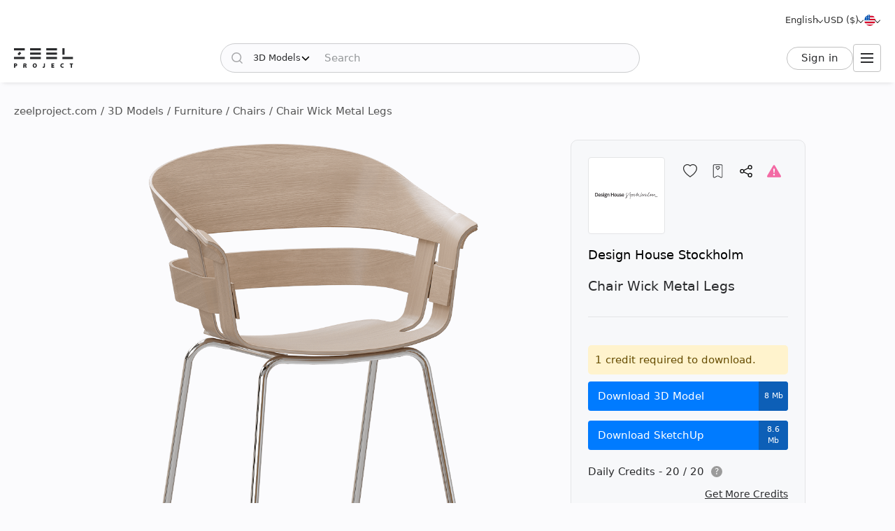

--- FILE ---
content_type: text/html; charset=utf-8
request_url: https://zeelproject.com/49410-chair-wick-metal-legs.html
body_size: 12984
content:
<!DOCTYPE html>
<html class="desktop" lang="en">
    <head>
        <meta charset="utf-8">
<title>Chair Wick Metal Legs, Design House Stockholm - Download the 3D Model (49410) | zeelproject.com</title>
<meta name="description" content="Download the 3D Model of the Chair Wick Metal Legs, Design House Stockholm at Zeel Project. This 3D Model makes it easy to visualize your space. Download it now and elevate your design. (49410)">
<meta name="keywords" content="Download, 3D, Model, Chair, Wick, Metal, Legs, Design House Stockholm">
<meta property="og:site_name" content="Download 3D Models, 3D Scenes, and Textures - For Professional Designers">
<meta property="og:type" content="article">
<meta property="og:title" content="Chair Wick Metal Legs, Design House Stockholm - Download the 3D Model (49410) | zeelproject.com">
<meta property="og:description" content="Download the 3D Model of the Chair Wick Metal Legs, Design House Stockholm at Zeel Project. This 3D Model makes it easy to visualize your space. Download it now and elevate your design. (49410)">
<meta property="og:url" content="https://zeelproject.com/49410-chair-wick-metal-legs.html">
<meta property="og:image" content="https://zeelproject.com/uploads/posts/2024-05-17/1715930793_wick_chair_metal_legs-1.png">

<link rel="canonical" href="https://zeelproject.com/49410-chair-wick-metal-legs.html">
<link rel="alternate" hreflang="x-default" href="https://zeelproject.com/49410-chair-wick-metal-legs.html">
<link rel="alternate" hreflang="en" href="https://zeelproject.com/49410-chair-wick-metal-legs.html">
<link rel="alternate" hreflang="ru" href="https://zeelproject.com/ru/49410-chair-wick-metal-legs.html">
<link rel="alternate" hreflang="hy" href="https://zeelproject.com/hy/49410-chair-wick-metal-legs.html">
<link rel="alternate" hreflang="fr" href="https://zeelproject.com/fr/49410-chair-wick-metal-legs.html">
<link rel="alternate" hreflang="de" href="https://zeelproject.com/de/49410-chair-wick-metal-legs.html">
<link rel="alternate" hreflang="it" href="https://zeelproject.com/it/49410-chair-wick-metal-legs.html">
<link rel="alternate" hreflang="es" href="https://zeelproject.com/es/49410-chair-wick-metal-legs.html">
<link rel="alternate" hreflang="zh" href="https://zeelproject.com/zh/49410-chair-wick-metal-legs.html">

<script src="/engine/classes/min/index.php?g=general3&amp;v=fe07d"></script>
<script src="/engine/classes/min/index.php?f=engine/classes/js/jqueryui3.js,engine/classes/js/dle_js.js,engine/classes/js/lazyload.js&amp;v=fe07d32" defer></script>
        <meta name="HandheldFriendly" content="true">
        <meta name="format-detection" content="telephone=no">
        <meta name="viewport" content="width=device-width, initial-scale=1.0 maximum-scale=1.0">
        <meta name="mobile-web-app-capable" content="yes">
        <meta name="apple-mobile-web-app-status-bar-style" content="default">
        <meta name="apple-mobile-web-app-title" content="ZEEL PROJECT">
        <meta name="p:domain_verify" content="b520bc36e3ccc2fcf4f9f4ab976d6815"/>

        <link rel="shortcut icon" href="/templates/zeelproject/images/favicon.svg">
        <link rel="alternate icon" href="/templates/zeelproject/images/favicon.png">
        <link rel="mask-icon" href="/templates/zeelproject/images/favicon.svg">

        <link rel="apple-touch-icon" href="/templates/zeelproject/images/touch-icon/touch-icon-iphone.png">
        <link rel="apple-touch-icon" sizes="76x76" href="/templates/zeelproject/images/touch-icon/touch-icon-ipad.png">
        <link rel="apple-touch-icon" sizes="120x120" href="/templates/zeelproject/images/touch-icon/touch-icon-iphone-retina.png">
        <link rel="apple-touch-icon" sizes="152x152" href="/templates/zeelproject/images/touch-icon/touch-icon-ipad-retina.png">

        <link href="/templates/zeelproject/css/engine.css?v=0C3901" type="text/css" rel="stylesheet">
        <link href="/templates/zeelproject/css/styles.css?v=0C3901" type="text/css" rel="stylesheet">
        <link href="/templates/zeelproject/css/messages.css?v=0C3901" type="text/css" rel="stylesheet">
        <link href="/templates/zeelproject/css/mood-board.css?v=0C3901" type="text/css" rel="stylesheet">
        
        
        
        
        
        
        
        
        
        
        
        
        
        
        
        
        
        <link href="/templates/zeelproject/css/works.css?v=0C3901" type="text/css" rel="stylesheet">
        
        
        
        <link href="/templates/zeelproject/css/fullstory.css?v=0C3901" type="text/css" rel="stylesheet">
        
        
        
        
        
        <link href="/templates/zeelproject/css/simple-lightbox.min.css?v=0C3901" type="text/css" rel="stylesheet">
        <link href="/templates/zeelproject/css/media.css?v=0C3901" type="text/css" rel="stylesheet">
        <link rel="stylesheet" href="https://cdnjs.cloudflare.com/ajax/libs/fancybox/3.5.7/jquery.fancybox.min.css">


        
        <!-- Global site tag (gtag.js) - Google Analytics -->
        <script async src="https://www.googletagmanager.com/gtag/js?id=G-VL7PBKSESE"></script>
        <script>
            window.dataLayer = window.dataLayer || [];
            function gtag(){dataLayer.push(arguments);}
            gtag('js', new Date());
            gtag('config', 'G-VL7PBKSESE');
        </script>
        
    </head>
    <body >

        <div class="page" id="showfull">

            <header id="header">
                <div class="zeel main_header_top">
                    <div class="languages">
                        <span class="curentlang" data-toggle="dropdown"><span>English</span></span>
                        <div class="otherlangs"><a class="active" onclick="changeLanguage('en', '/49410-chair-wick-metal-legs.html', 'English'); return false;" href="/49410-chair-wick-metal-legs.html" aria-label="English">English</a><a class="" onclick="changeLanguage('ru', '/ru/49410-chair-wick-metal-legs.html', 'Русский'); return false;" href="/ru/49410-chair-wick-metal-legs.html" aria-label="Русский">Русский</a><a class="" onclick="changeLanguage('hy', '/hy/49410-chair-wick-metal-legs.html', 'Հայերեն'); return false;" href="/hy/49410-chair-wick-metal-legs.html" aria-label="Հայերեն">Հայերեն</a><a class="" onclick="changeLanguage('fr', '/fr/49410-chair-wick-metal-legs.html', 'Français'); return false;" href="/fr/49410-chair-wick-metal-legs.html" aria-label="Français">Français</a><a class="" onclick="changeLanguage('de', '/de/49410-chair-wick-metal-legs.html', 'Deutsch'); return false;" href="/de/49410-chair-wick-metal-legs.html" aria-label="Deutsch">Deutsch</a><a class="" onclick="changeLanguage('it', '/it/49410-chair-wick-metal-legs.html', 'Italiano'); return false;" href="/it/49410-chair-wick-metal-legs.html" aria-label="Italiano">Italiano</a><a class="" onclick="changeLanguage('es', '/es/49410-chair-wick-metal-legs.html', 'Español'); return false;" href="/es/49410-chair-wick-metal-legs.html" aria-label="Español">Español</a><a class="" onclick="changeLanguage('zh', '/zh/49410-chair-wick-metal-legs.html', '中文'); return false;" href="/zh/49410-chair-wick-metal-legs.html" aria-label="中文">中文</a></div>
                    </div>

                    <div class="currencies">
                        <span class="curentcurrency" data-toggle="dropdown"><span>USD ($)</span></span>
                        <div class="othercurrencies"><span onclick="changeCurrency('USD', 'USD ($)'); return false;" aria-label="USD ($)">Dollar $</span><span onclick="changeCurrency('EUR', 'EUR (€)'); return false;" aria-label="EUR (€)">Euro €</span><span onclick="changeCurrency('GBP', 'GBP (£)'); return false;" aria-label="GBP (£)">Pound £</span><span onclick="changeCurrency('INR', 'INR (₹)'); return false;" aria-label="INR (₹)">Rupee ₹</span><span onclick="changeCurrency('RUB', 'RUB (₽)'); return false;" aria-label="RUB (₽)">Ruble ₽</span></div>
                    </div>

                    <div class="countries">
                        <span class="curentcountry" data-toggle="dropdown" onclick="changeCountry('openpopup'); return false;">
                            <img src="/uploads/flags/us.svg" alt="United States of America" title="United States of America">
                        </span>
                    </div>
                </div>
                
                <div class="zeel main_header">

                    <a class="logo" href="/">
                        <img src="/templates/zeelproject/images/logo/logo.svg?v=3" alt="Zeel Project" title="Zeel Project">
                    </a>

                    <form class="zeel_search" method="get" action="/">
                        <div class="in">
                            <input type="hidden" name="do" value="search">
                            <button class="search_button" type="submit"><img height="16" width="16" src="/templates/zeelproject/images/icons/search-black.svg?v=1" alt="Search"></button>
                            <input type="hidden" value="1" name="search_type">
                            <div class="dropdown search_select">
                                <div class="search_type" data-toggle="dropdown">
                                    <span class="search_selected_item" data-value="1">3D Models</span>
                                    <div class="search_items_arrow search-rotate"></div>
                                </div>
                                <div class="search_items_menu">
                                    <span class="search_opt" onclick="$('input[name=search_type]').val(1); $('.zeel_search').submit(); return false;">3D Models</span>
                                    <span class="search_opt" onclick="$('input[name=search_type]').val(2); $('.zeel_search').submit(); return false;">3D Scenes</span>
                                    <span class="search_opt" onclick="$('input[name=search_type]').val(3); $('.zeel_search').submit(); return false;">Textures</span>
                                </div>
                            </div>
                            <input class="search_input" value="" name="story" type="text" aria-label="Search" placeholder="Search">
                        </div>
                    </form>

                    <div id="login">
                        


<a class="sign_in" href="https://accounts.zeelproject.com/?do=authorization&followup=https%3A%2F%2Fzeelproject.com%2F49410-chair-wick-metal-legs.html&fromip=MTguMTg5LjE5NS4xNzA=">Sign in</a>



                    </div>

                    <span class="toggle_menu"><i class="to_1"></i><i class="to_2"></i><i class="to_3"></i></span>
                </div>

                <div class="zeel menu">
                    <div class="toggle_menu_close"></div>
                    <ul class="reset">
                        <li class="drop_menu models">
                            <a class="models active" href="/3d-models/"><span>3D Models</span></a>
                            <ul class="reset cats">
                                <li class="mname">3D Models</li>
                                <li><a href="/3d-models/furniture/">Furniture</a>
	<ul class="reset cats"><li class="mname">Furniture</li><li><a href="/3d-models/furniture/wardrobe-and-display-cabinets/">Cabinets</a>
	
	</li><li><a href="/3d-models/furniture/sofa/">Sofas</a>
	
	</li><li><a href="/3d-models/furniture/table/">Tables</a>
	
	</li><li><a href="/3d-models/furniture/chair/">Chairs</a>
	
	</li><li><a href="/3d-models/furniture/bar-stool/">Bar stools</a>
	
	</li><li><a href="/3d-models/furniture/bed/">Beds</a>
	
	</li><li><a href="/3d-models/furniture/desks/">Desks</a>
	
	</li><li><a href="/3d-models/furniture/office-furniture/">Office furniture</a>
	
	</li><li><a href="/3d-models/furniture/arm-chair/">Armchairs</a>
	
	</li><li><a href="/3d-models/furniture/other-soft-seating/">Other seating</a>
	
	</li><li><a href="/3d-models/furniture/table-and-chair/">Table + Chair</a>
	
	</li><li><a href="/3d-models/furniture/shelves/">Shelves</a>
	
	</li><li><a href="/3d-models/furniture/sideboard-and-chest-of-drawer/">Sideboard &amp; Chest of Drawer</a>
	
	</li><li><a href="/3d-models/furniture/other/">Other</a>
	
	</li></ul>
	</li><li><a href="/3d-models/decoration/">Decoration</a>
	<ul class="reset cats"><li class="mname">Decoration</li><li><a href="/3d-models/decoration/decorative-plaster/">Decorative plaster</a>
	
	</li><li><a href="/3d-models/decoration/skirting-board/">Skirting Board</a>
	
	</li><li><a href="/3d-models/decoration/3d-panel/">3D panel</a>
	
	</li><li><a href="/3d-models/decoration/bas-relief/">Bas-relief</a>
	
	</li><li><a href="/3d-models/decoration/plant/">Plants</a>
	
	</li><li><a href="/3d-models/decoration/curtain/">Curtain</a>
	
	</li><li><a href="/3d-models/decoration/mirror/">Mirror</a>
	
	</li><li><a href="/3d-models/decoration/pictures/">Pictures</a>
	
	</li><li><a href="/3d-models/decoration/vase/">Vases</a>
	
	</li><li><a href="/3d-models/decoration/books/">Books</a>
	
	</li><li><a href="/3d-models/decoration/pillows/">Pillows</a>
	
	</li><li><a href="/3d-models/decoration/carpets/">Carpets</a>
	
	</li><li><a href="/3d-models/decoration/decorative-set/">Decorative set</a>
	
	</li><li><a href="/3d-models/decoration/sculpture/">Sculptures</a>
	
	</li><li><a href="/3d-models/decoration/clothes-and-shoes/">Clothes and Shoes</a>
	
	</li><li><a href="/3d-models/decoration/other-decorative-objects/">Other decorative objects</a>
	
	</li></ul>
	</li><li><a href="/3d-models/child-room/">Childroom</a>
	<ul class="reset cats"><li class="mname">Childroom</li><li><a href="/3d-models/child-room/full-furniture-set/">Full furniture set</a>
	
	</li><li><a href="/3d-models/child-room/childrens-beds/">Beds</a>
	
	</li><li><a href="/3d-models/child-room/sofas/">Sofas</a>
	
	</li><li><a href="/3d-models/child-room/childrens-table-and-chairs/">Table + Chair</a>
	
	</li><li><a href="/3d-models/child-room/childrens-wardrobes/">Wardrobe</a>
	
	</li><li><a href="/3d-models/child-room/toy/">Toys</a>
	
	</li><li><a href="/3d-models/child-room/other-items/">Other Items</a>
	
	</li></ul>
	</li><li><a href="/3d-models/technology/">Technology</a>
	<ul class="reset cats"><li class="mname">Technology</li><li><a href="/3d-models/technology/pc-and-other-electrics/">PC &amp; other electronics</a>
	
	</li><li><a href="/3d-models/technology/household-appliance/">Household appliance</a>
	
	</li><li><a href="/3d-models/technology/tv/">TV</a>
	
	</li><li><a href="/3d-models/technology/phones/">Phones</a>
	
	</li><li><a href="/3d-models/technology/audio-tech/">Audio tech</a>
	
	</li><li><a href="/3d-models/technology/sockets-switches-plugs/">Sockets, Switches, Plugs</a>
	
	</li><li><a href="/3d-models/technology/miscellaneous/">Miscellaneous</a>
	
	</li></ul>
	</li><li><a href="/3d-models/bathroom/">Bathroom</a>
	<ul class="reset cats"><li class="mname">Bathroom</li><li><a href="/3d-models/bathroom/wash-basin/">Washbasins</a>
	
	</li><li><a href="/3d-models/bathroom/toilet-and-bidet/">Toilet and Bidet</a>
	
	</li><li><a href="/3d-models/bathroom/bathtub/">Bathtub</a>
	
	</li><li><a href="/3d-models/bathroom/shower/">Shower cabin</a>
	
	</li><li><a href="/3d-models/bathroom/bathroom-furniture/">Bathroom furniture</a>
	
	</li><li><a href="/3d-models/bathroom/faucet/">Bathroom faucet</a>
	
	</li><li><a href="/3d-models/bathroom/towel-rail/">Towel rail</a>
	
	</li><li><a href="/3d-models/bathroom/bathroom-accessories/">Bathroom accessories</a>
	
	</li></ul>
	</li><li><a href="/3d-models/lighting/">Lighting</a>
	<ul class="reset cats"><li class="mname">Lighting</li><li><a href="/3d-models/lighting/ceiling-light/">Ceiling lamp</a>
	
	</li><li><a href="/3d-models/lighting/wall-light/">Wall light</a>
	
	</li><li><a href="/3d-models/lighting/floor-lamp/">Floor lamp</a>
	
	</li><li><a href="/3d-models/lighting/table-lamp/">Table lamp</a>
	
	</li><li><a href="/3d-models/lighting/spot-light/">Spot light</a>
	
	</li><li><a href="/3d-models/lighting/technical-lighting/">Technical lighting</a>
	
	</li></ul>
	</li><li><a href="/3d-models/kitchen/">Kitchen</a>
	<ul class="reset cats"><li class="mname">Kitchen</li><li><a href="/3d-models/kitchen/kitchen-room/">Kitchen</a>
	
	</li><li><a href="/3d-models/kitchen/tableware/">Tableware</a>
	
	</li><li><a href="/3d-models/kitchen/kitchen-appliance/">Kitchen appliance</a>
	
	</li><li><a href="/3d-models/kitchen/sink/">Sink</a>
	
	</li><li><a href="/3d-models/kitchen/fauset/">Kitchen faucet</a>
	
	</li><li><a href="/3d-models/kitchen/food-and-drinks/">Food and drinks</a>
	
	</li><li><a href="/3d-models/kitchen/other-kitchen-accessories/">Other kitchen accessories</a>
	
	</li></ul>
	</li><li><a href="/3d-models/other-models/">Other Models</a>
	<ul class="reset cats"><li class="mname">Other Models</li><li><a href="/3d-models/other-models/windows/">Windows</a>
	
	</li><li><a href="/3d-models/other-models/doors/">Doors</a>
	
	</li><li><a href="/3d-models/other-models/door-and-other-handles/">Handles (Door and Other)</a>
	
	</li><li><a href="/3d-models/other-models/fireplace/">Fireplace</a>
	
	</li><li><a href="/3d-models/other-models/radiator/">Radiator</a>
	
	</li><li><a href="/3d-models/other-models/shop/">Shop</a>
	
	</li><li><a href="/3d-models/other-models/transport/">Transport</a>
	
	</li><li><a href="/3d-models/other-models/sports/">Sports</a>
	
	</li><li><a href="/3d-models/other-models/staircase/">Staircase</a>
	
	</li><li><a href="/3d-models/other-models/musical-instrument/">Musical Instrument</a>
	
	</li><li><a href="/3d-models/other-models/beauty-salon/">Beauty Salon</a>
	
	</li><li><a href="/3d-models/other-models/weaponry/">Weaponry</a>
	
	</li><li><a href="/3d-models/other-models/restaurant/">Restaurant</a>
	
	</li><li><a href="/3d-models/other-models/creature/">Creature</a>
	
	</li><li><a href="/3d-models/other-models/billiards/">Billiards</a>
	
	</li><li><a href="/3d-models/other-models/miscellaneou/">Miscellaneous</a>
	
	</li></ul>
	</li><li><a href="/3d-models/exterior-models/">Exterior</a>
	<ul class="reset cats"><li class="mname">Exterior</li><li><a href="/3d-models/exterior-models/outdoor-furniture/">Outdoor furniture</a>
	
	</li><li><a href="/3d-models/exterior-models/street-lighting/">Street lighting</a>
	
	</li><li><a href="/3d-models/exterior-models/exterior-miscellaneous/">Miscellaneous</a>
	
	</li></ul>
	</li>
                            </ul>
                        </li>
                        <li class="drop_menu scenas">
                            <a class="models " href="/scenes/"><span>3D Scenes</span></a>
                            <ul class="reset cats">
                                <li class="mname">3D Scenes</li>
                                <li><a href="/scenes/interior/">Interior</a>
	<ul class="reset cats"><li class="mname">Interior</li><li><a href="/scenes/interior/residential-spaces/">Residential Spaces</a>
	
	</li><li><a href="/scenes/interior/office-spaces/">Office Spaces</a>
	
	</li><li><a href="/scenes/interior/commercial-spaces/">Commercial Spaces</a>
	
	</li></ul>
	</li><li><a href="/scenes/exterior/">Exterior</a>
	<ul class="reset cats"><li class="mname">Exterior</li><li><a href="/scenes/exterior/private-houses/">Private Houses</a>
	
	</li><li><a href="/scenes/exterior/commercial-buildings/">Commercial Buildings</a>
	
	</li><li><a href="/scenes/exterior/architectural-structures/">Architectural Structures</a>
	
	</li></ul>
	</li>
                            </ul>
                        </li>
                        <li><a class="brands " href="/sets/"><span>3D Sets</span></a></li>
                        <li class="drop_menu textures">
                            <a class="textures " href="/textures/"><span>Textures</span></a>
                            <ul class="reset cats">
                                <li class="mname">Textures</li>
                                <li>
                                    <a href="/textures/">Textures</a>
                                    <ul class="reset cats">
                                        <li><a href="/textures/brick/">Brick</a>
	
	</li><li><a href="/textures/fabric/">Fabric</a>
	
	</li><li><a href="/textures/floor-coverings/">Floor Coverings</a>
	
	</li><li><a href="/textures/leather/">Leather</a>
	
	</li><li><a href="/textures/metal/">Metal</a>
	
	</li><li><a href="/textures/other-textures/">Miscellaneous</a>
	
	</li><li><a href="/textures/natural-materials/">Natural Materials</a>
	
	</li><li><a href="/textures/stone/">Stone</a>
	
	</li><li><a href="/textures/tile/">Tile</a>
	
	</li><li><a href="/textures/wall-covering/">Wall Covering</a>
	
	</li>
                                    </ul>
                                </li>
                            </ul>
                        </li>
                        <li><a class="brands " href="/brands/"><span>Brands</span></a></li>
                        <li><a class="artists " href="/artists/"><span>Artists</span></a></li>
                        <li><a class="people " href="/users/"><span>People</span></a></li>
                        <li><a class="works " href="/works/"><span>Works</span></a></li>
                        <li><a class="pricing " href="/pricing/tariff-plans/"><span>Pricing</span></a></li>
                    </ul>
                </div>
                
                <div class="toggle_menu_backdrop"></div>
            </header>
            <div class="header_menu_overlay"></div>

            

            
            <div id="content" class="">

                
                    <div class="zeel"><div class="speedbar"><div class="over"><span itemscope itemtype="https://schema.org/BreadcrumbList"><span itemprop="itemListElement" itemscope itemtype="https://schema.org/ListItem"><meta itemprop="position" content="1"><a href="https://zeelproject.com/" itemprop="item"><span itemprop="name">zeelproject.com</span></a></span> / <span itemprop="itemListElement" itemscope itemtype="https://schema.org/ListItem"><meta itemprop="position" content="2"><a href="https://zeelproject.com/3d-models/" itemprop="item"><span itemprop="name">3D Models</span></a></span> / <span itemprop="itemListElement" itemscope itemtype="https://schema.org/ListItem"><meta itemprop="position" content="3"><a href="https://zeelproject.com/3d-models/furniture/" itemprop="item"><span itemprop="name">Furniture</span></a></span> / <span itemprop="itemListElement" itemscope itemtype="https://schema.org/ListItem"><meta itemprop="position" content="4"><a href="https://zeelproject.com/3d-models/furniture/chair/" itemprop="item"><span itemprop="name">Chairs</span></a></span> / Chair Wick Metal Legs</span></div></div></div>
                
                
                

                

                
                

                

                

                

                
                <div class="zeel">
                    
                    <div id='zeel-content'><article class="productpage" id="short-49410" itemscope itemtype="http://schema.org/Article">
    <div class="product-container midside clrfix">

        <div class="leftside">
            
                        <div id="slide-block">
                <span class="slder_arrow prev_slide" onclick="slideNextPrev('prev')" alt="Previous slide"></span>
                <ul id="slider" class="slides reset">
                    <li class="slide_1 active"><img class="image_49410_1 coll_49410" src="/uploads/posts/2024-05-17/1715930793_wick_chair_metal_legs-1.png" alt="Chairs 1"></li><li class="slide_2 "><img class="image_49410_2 " src="/uploads/posts/2024-05-17/1715930796_untitled-1.jpg" alt="Chairs 2"></li>
                </ul>
                <span class="slder_arrow next_slide" onclick="slideNextPrev('next')" alt="Next slide"></span>
            </div>
                        <div id="slide-pagination">
                <ul class="slides reset">
                    <li class="slide_1 active"><a onclick="slideShow('1'); return false;" href="https://zeelproject.com/uploads/posts/2024-05-17/1715930793_wick_chair_metal_legs-1.png"><img class="image_49410_1" src="/uploads/posts/2024-05-17/thumbs/1715930793_wick_chair_metal_legs-1.png" title="Image 1"></a></li><li class="slide_2 "><a onclick="slideShow('2'); return false;" href="https://zeelproject.com/uploads/posts/2024-05-17/1715930796_untitled-1.jpg"><img class="image_49410_2" src="/uploads/posts/2024-05-17/thumbs/1715930796_untitled-1.jpg" title="Image 2"></a></li>
                </ul>
            </div>

            <script>
                function slideShow(id) {
                    $('.slides li').removeAttr("style");
                    $('.slides li.slide_'+id).addClass('active').siblings().removeClass('active');

                    var block_width = $("#slide-pagination").width();
                    var elem_width = $("#slide-pagination .slides > li").width();
                    var slides_width = $("#slide-pagination .slides > li").length * elem_width;
                    if ( slides_width > block_width ) {
                        var leftpx = id * elem_width - (block_width / 2 + elem_width / 2);
                        if ( leftpx > slides_width - block_width ) {
                            leftpx = slides_width - block_width;
                        }
                        if ( id * elem_width > block_width / 2 ) {
                            $('#slide-pagination .slides').animate({'left': '-'+leftpx+'px'}, 200);
                        } else {
                            $('#slide-pagination .slides').animate({'left':'0'}, 200);
                        }
                    }
                }

                function slideNextPrev(side) {
                    var activeli = $('#slider > li.active');
                    var nextli = activeli.next('li').length ? activeli.next('li') : $('#slider > li:first-child');
                    var prevli = activeli.prev('li').length ? activeli.prev('li') : $('#slider > li:last-child');
                    $('.slides li').removeAttr("style");
                    if ( side == 'next' ) {
                        activeli.animate({'left': '-100%'}, 200);
                        nextli.css({ 'left': '100%' }).animate({'left': '0'}, 200);
                        if ( activeli.next('li').length ) {
                            slideShow(nextli.index()+1);
                        } else {
                            slideShow(1);
                        }
                    } else if ( side == 'prev' ) {
                        activeli.animate({'left': '100%'}, 200);
                        prevli.css({ 'left': '-100%' }).animate({'left': '0'}, 200);

                        if ( activeli.prev('li').length ) {
                            slideShow(prevli.index()+1);
                        } else {
                            slideShow($('.slides > li:last-child').index()+1);
                        }
                    }
                }
            </script>
        </div>
        
        <div class="rightside rightside-new">
            <div class="product_info">
                
                <div class="info_header ">
                    
                        <div class="brand_photo">
                            <a href="/brands/designhousestockholm/" class="author_photo">
                                <img src="/uploads/brands/designhousestockholm/designhousestockholm.svg" alt="Design House Stockholm">
                            </a>
                        </div>
                    
                    <div class="buttons">
                        <span id="save_id_49410" class="item save"><span class="action minus" onclick="addToSaveList('49410', 'plus'); return false;"><span class="txt">Save</span><span class="icon"></span></span></span><span class="item collection"><span class="action add" onclick="addToCollections('49410', 'open_coll_popup', ''); return false;"><span class="txt">To collection</span><span class="icon"></span></span></span><span class="item share"><span class="action popup" onclick="socialShare('https://zeelproject.com/49410-chair-wick-metal-legs.html', 'Chair Wick Metal Legs'); return false;"><span class="txt">Share</span><span class="icon"></span></span></span><span class="item complain"><a class="action message" href="https://accounts.zeelproject.com/?do=authorization&followup=https%3A%2F%2Fzeelproject.com%2F49410-chair-wick-metal-legs.html"><span class="txt">Complain</span><span class="icon"></span></a></span>
                    </div>
                </div>
                
                <div class="info_names">
                    <a class="author_link" href="/brands/designhousestockholm/">Design House Stockholm</a>
                    <h1 class="h3 model_title">Chair Wick Metal Legs</h1>
                </div>
                
                
                
                
			<div class="down_container">
				<div class="down_status status_yellow">1 credit required to download.</div>
				<div class="down_bottons"><a class="down_btn button_blue" href="https://accounts.zeelproject.com/?do=authorization&followup=https://zeelproject.com/49410-chair-wick-metal-legs.html"><span class="dttl">Download 3D Model</span><span class="dsize">8 Mb</span></a><a class="down_btn button_blue" href="https://accounts.zeelproject.com/?do=authorization&followup=https://zeelproject.com/49410-chair-wick-metal-legs.html"><span class="dttl">Download SketchUp</span><span class="dsize">8.6 Mb</span></a></div>
				<div class="available_credits"><div class="av_ttl"><span class="av_lim">Daily Credits - 20 / 20</span><span class="info"><span class="qs" data-toggle="dropdown">?</span><span class="txt">You Have 3 Free Credits Available Every Day!</span></span></div></div>
				<div class="manage_credits"><a href="https://zeelproject.com/pricing/tariff-plans/">Get More Credits</a></div>
				
				
				
			</div>
		
                
                <script>
                    function StartDownload(file_id, download_hash) {
                        var download_link = '/index.php?do=download&id=' + file_id + '&hash=' + download_hash;
                        var content_text = '<div id="descr_btn_body"><p class="descr">You are about to download this file. Do you want to continue?</p><div class="btns"><a href="' + download_link + '" class="pbtn download green_bg close_popup" onclick="ShowLoading(\'\');HideLoading(\'\');">Download</a><span class="pbtn cancel red_bg close_popup">Cancel</span></div></div>';
                        ZEELalert(content_text, 'Confirm File Download', 'descr_btn_popup', 'popup_width' );
                    }
                </script>
                
                <!--
                
                <div class="purchase_request">
                    
                    
                    
                    
                    <a class="buy-button" href="https://accounts.zeelproject.com/?do=authorization&followup=https%3A%2F%2Fzeelproject.com%2F49410-chair-wick-metal-legs.html">
                        <span class="in">
                            <span class="bttl">Purchase Request</span>
                            <span class="bicon"></span>
                        </span>
                    </a>
                    
                    
                    
                </div>
                
                -->
                
                
                
            </div>
            
        </div>



        <div class="full_description">
            <h2 class="model_descr_title">3D Model - Chair Wick Metal Legs</h2>

            <div class="model_options">
                <div class="option">
                    <div class="option_bold">Category</div>
                    <div class="option_name"><a href="https://zeelproject.com/3d-models/furniture/chair/">Chairs</a></div>
                </div>
                
                    <div class="option">
                        <div class="option_bold">Material</div>
                        <div class="option_name"><a href="/3d-models/filter/category/style/0/color/metal/">Metal</a>, <a href="/3d-models/filter/category/style/0/color/wood/">Wood</a></div>
                    </div>
                
                
                    <div class="option">
                        <div class="option_bold">Style</div>
                        <div class="option_name"><a href="/3d-models/filter/category/modern/0/color/material/">Modern</a></div>
                    </div>
                
                
                    <div class="option">
                        <div class="option_bold">Color</div>
                        <div class="option_name">
                            <div class="color_list">
                                <a class="color color_2" href="/3d-models/filter/category/style/0/2/material/" aria-label="Color 2"></a><a class="color color_3" href="/3d-models/filter/category/style/0/3/material/" aria-label="Color 3"></a>
                            </div>
                        </div>
                    </div>
                
            </div>

            <p class="full_story">3D model of chair Wick Metal Legs<br><br>Width - 57 cm <br>Depth - 50,5 cm<br>Height - 75 cm <br>Seat height - 44 cm</p>
            
        </div>

    </div>

    <meta itemprop="author" content="designhousestockholm">
</article>



<div class="relateds">
    
    <h2 class="center">Other 3D Models by Design House Stockholm</h2>
    <div class="flex-content">
        <div>
            <article class="short ajaxload" id="short-40423">
    <div class="in ">
        
        <a href="https://zeelproject.com/40423-cushion-knot.html">
            <div class="credit_info">
                
                
            </div>
            <div class="image_block">
                <img class="shortimg first coll_40423 image_40423 blurry-load" src="/templates/zeelproject/images/icons/1x.png" data-original="/uploads/posts/2023-08-01/1690889269_360.png" alt="Cushion Knot"><img class="shortimg second image_40423 blurry-load" src="/templates/zeelproject/images/icons/1x.png" data-original="/uploads/posts/2023-08-01/1690889269_360.png" alt="Cushion Knot">
            </div>
            <p class="p_title">Cushion Knot</p>
            <div class="layer-block"></div>
        </a>
        
        <div class="actions">
            <span id="save_id_40423" class="item save"><span class="action minus" onclick="addToSaveList('40423', 'plus'); return false;"><span class="txt">Save</span><span class="icon"></span></span></span><span class="item collection"><span class="action add" onclick="addToCollections('40423', 'open_coll_popup', ''); return false;"><span class="txt">To collection</span><span class="icon"></span></span></span>
        </div>

        <div class="info_block">
            <div class="info_stats">
                <div class="stats">
                    <span class="views">9265</span>
                    <span class="downloads">1869</span>
                </div>
                <div class="date">01.08.2023</div>
            </div>

            <div class="info_foot">
                <div class="brand_name">
                    <a href="https://zeelproject.com/brands/designhousestockholm/">Design House Stockholm</a><span class="logo"><span class="in"><img src="/uploads/brands/designhousestockholm/designhousestockholm.svg" alt="Design House Stockholm"></span></span>
                </div>
                
                <!--div class="func">
                    <span onclick="addToMoodPopup('40423');"><img src="/templates/zeelproject/images/icons/mood-g.svg?v=1" alt="Add to Moodboard" title="Add to Moodboard"></span>
                </div-->
            </div>
        </div>
    </div>
</article><article class="short ajaxload" id="short-46172">
    <div class="in hoverchange">
        
        <a href="https://zeelproject.com/46172-desk-arco.html">
            <div class="credit_info">
                
                
            </div>
            <div class="image_block">
                <img class="shortimg first coll_46172 image_46172 blurry-load" src="/templates/zeelproject/images/icons/1x.png" data-original="/uploads/posts/2023-12-29/1703831582_360.png" alt="Desk Arco"><img class="shortimg second image_46172 blurry-load" src="/templates/zeelproject/images/icons/1x.png" data-original="/uploads/posts/2023-12-29/1703831555_360.jpg" alt="Desk Arco">
            </div>
            <p class="p_title">Desk Arco</p>
            <div class="layer-block"></div>
        </a>
        
        <div class="actions">
            <span id="save_id_46172" class="item save"><span class="action minus" onclick="addToSaveList('46172', 'plus'); return false;"><span class="txt">Save</span><span class="icon"></span></span></span><span class="item collection"><span class="action add" onclick="addToCollections('46172', 'open_coll_popup', ''); return false;"><span class="txt">To collection</span><span class="icon"></span></span></span>
        </div>

        <div class="info_block">
            <div class="info_stats">
                <div class="stats">
                    <span class="views">7841</span>
                    <span class="downloads">732</span>
                </div>
                <div class="date">29.12.2023</div>
            </div>

            <div class="info_foot">
                <div class="brand_name">
                    <a href="https://zeelproject.com/brands/designhousestockholm/">Design House Stockholm</a><span class="logo"><span class="in"><img src="/uploads/brands/designhousestockholm/designhousestockholm.svg" alt="Design House Stockholm"></span></span>
                </div>
                
                <!--div class="func">
                    <span onclick="addToMoodPopup('46172');"><img src="/templates/zeelproject/images/icons/mood-g.svg?v=1" alt="Add to Moodboard" title="Add to Moodboard"></span>
                </div-->
            </div>
        </div>
    </div>
</article><article class="short ajaxload" id="short-40411">
    <div class="in hoverchange">
        
        <a href="https://zeelproject.com/40411-pot-botanic.html">
            <div class="credit_info">
                
                
            </div>
            <div class="image_block">
                <img class="shortimg first coll_40411 image_40411 blurry-load" src="/templates/zeelproject/images/icons/1x.png" data-original="/uploads/posts/2023-08-01/1690876197_360.png" alt="Pot Botanic"><img class="shortimg second image_40411 blurry-load" src="/templates/zeelproject/images/icons/1x.png" data-original="/uploads/posts/2023-08-01/1690876151_3600.jpg" alt="Pot Botanic">
            </div>
            <p class="p_title">Pot Botanic</p>
            <div class="layer-block"></div>
        </a>
        
        <div class="actions">
            <span id="save_id_40411" class="item save"><span class="action minus" onclick="addToSaveList('40411', 'plus'); return false;"><span class="txt">Save</span><span class="icon"></span></span></span><span class="item collection"><span class="action add" onclick="addToCollections('40411', 'open_coll_popup', ''); return false;"><span class="txt">To collection</span><span class="icon"></span></span></span>
        </div>

        <div class="info_block">
            <div class="info_stats">
                <div class="stats">
                    <span class="views">7623</span>
                    <span class="downloads">971</span>
                </div>
                <div class="date">01.08.2023</div>
            </div>

            <div class="info_foot">
                <div class="brand_name">
                    <a href="https://zeelproject.com/brands/designhousestockholm/">Design House Stockholm</a><span class="logo"><span class="in"><img src="/uploads/brands/designhousestockholm/designhousestockholm.svg" alt="Design House Stockholm"></span></span>
                </div>
                
                <!--div class="func">
                    <span onclick="addToMoodPopup('40411');"><img src="/templates/zeelproject/images/icons/mood-g.svg?v=1" alt="Add to Moodboard" title="Add to Moodboard"></span>
                </div-->
            </div>
        </div>
    </div>
</article><article class="short ajaxload" id="short-49382">
    <div class="in ">
        
        <a href="https://zeelproject.com/49382-flower-box-botanic.html">
            <div class="credit_info">
                
                
            </div>
            <div class="image_block">
                <img class="shortimg first coll_49382 image_49382 blurry-load" src="/templates/zeelproject/images/icons/1x.png" data-original="/uploads/posts/2024-05-15/1715779755_360.png" alt="Flower Box Botanic"><img class="shortimg second image_49382 blurry-load" src="/templates/zeelproject/images/icons/1x.png" data-original="/uploads/posts/2024-05-15/1715779755_360.png" alt="Flower Box Botanic">
            </div>
            <p class="p_title">Flower Box Botanic</p>
            <div class="layer-block"></div>
        </a>
        
        <div class="actions">
            <span id="save_id_49382" class="item save"><span class="action minus" onclick="addToSaveList('49382', 'plus'); return false;"><span class="txt">Save</span><span class="icon"></span></span></span><span class="item collection"><span class="action add" onclick="addToCollections('49382', 'open_coll_popup', ''); return false;"><span class="txt">To collection</span><span class="icon"></span></span></span>
        </div>

        <div class="info_block">
            <div class="info_stats">
                <div class="stats">
                    <span class="views">6836</span>
                    <span class="downloads">1199</span>
                </div>
                <div class="date">15.05.2024</div>
            </div>

            <div class="info_foot">
                <div class="brand_name">
                    <a href="https://zeelproject.com/brands/designhousestockholm/">Design House Stockholm</a><span class="logo"><span class="in"><img src="/uploads/brands/designhousestockholm/designhousestockholm.svg" alt="Design House Stockholm"></span></span>
                </div>
                
                <!--div class="func">
                    <span onclick="addToMoodPopup('49382');"><img src="/templates/zeelproject/images/icons/mood-g.svg?v=1" alt="Add to Moodboard" title="Add to Moodboard"></span>
                </div-->
            </div>
        </div>
    </div>
</article><article class="short ajaxload" id="short-49163">
    <div class="in ">
        
        <a href="https://zeelproject.com/49163-tray-box-amp-pot-botanic.html">
            <div class="credit_info">
                
                
            </div>
            <div class="image_block">
                <img class="shortimg first coll_49163 image_49163 blurry-load" src="/templates/zeelproject/images/icons/1x.png" data-original="/uploads/posts/2024-04-26/1714118895_360.png" alt="Tray, Box &amp; Pot Botanic"><img class="shortimg second image_49163 blurry-load" src="/templates/zeelproject/images/icons/1x.png" data-original="/uploads/posts/2024-04-26/1714118895_360.png" alt="Tray, Box &amp; Pot Botanic">
            </div>
            <p class="p_title">Tray, Box &amp; Pot Botanic</p>
            <div class="layer-block"></div>
        </a>
        
        <div class="actions">
            <span id="save_id_49163" class="item save"><span class="action minus" onclick="addToSaveList('49163', 'plus'); return false;"><span class="txt">Save</span><span class="icon"></span></span></span><span class="item collection"><span class="action add" onclick="addToCollections('49163', 'open_coll_popup', ''); return false;"><span class="txt">To collection</span><span class="icon"></span></span></span>
        </div>

        <div class="info_block">
            <div class="info_stats">
                <div class="stats">
                    <span class="views">5833</span>
                    <span class="downloads">844</span>
                </div>
                <div class="date">26.04.2024</div>
            </div>

            <div class="info_foot">
                <div class="brand_name">
                    <a href="https://zeelproject.com/brands/designhousestockholm/">Design House Stockholm</a><span class="logo"><span class="in"><img src="/uploads/brands/designhousestockholm/designhousestockholm.svg" alt="Design House Stockholm"></span></span>
                </div>
                
                <!--div class="func">
                    <span onclick="addToMoodPopup('49163');"><img src="/templates/zeelproject/images/icons/mood-g.svg?v=1" alt="Add to Moodboard" title="Add to Moodboard"></span>
                </div-->
            </div>
        </div>
    </div>
</article><article class="short ajaxload" id="short-40385">
    <div class="in hoverchange">
        
        <a href="https://zeelproject.com/40385-grow-greenhouse.html">
            <div class="credit_info">
                
                
            </div>
            <div class="image_block">
                <img class="shortimg first coll_40385 image_40385 blurry-load" src="/templates/zeelproject/images/icons/1x.png" data-original="/uploads/posts/2023-08-01/1690888208_360.png" alt="Grow Greenhouse"><img class="shortimg second image_40385 blurry-load" src="/templates/zeelproject/images/icons/1x.png" data-original="/uploads/posts/2023-08-01/1690868096_360.jpg" alt="Grow Greenhouse">
            </div>
            <p class="p_title">Grow Greenhouse</p>
            <div class="layer-block"></div>
        </a>
        
        <div class="actions">
            <span id="save_id_40385" class="item save"><span class="action minus" onclick="addToSaveList('40385', 'plus'); return false;"><span class="txt">Save</span><span class="icon"></span></span></span><span class="item collection"><span class="action add" onclick="addToCollections('40385', 'open_coll_popup', ''); return false;"><span class="txt">To collection</span><span class="icon"></span></span></span>
        </div>

        <div class="info_block">
            <div class="info_stats">
                <div class="stats">
                    <span class="views">5660</span>
                    <span class="downloads">644</span>
                </div>
                <div class="date">01.08.2023</div>
            </div>

            <div class="info_foot">
                <div class="brand_name">
                    <a href="https://zeelproject.com/brands/designhousestockholm/">Design House Stockholm</a><span class="logo"><span class="in"><img src="/uploads/brands/designhousestockholm/designhousestockholm.svg" alt="Design House Stockholm"></span></span>
                </div>
                
                <!--div class="func">
                    <span onclick="addToMoodPopup('40385');"><img src="/templates/zeelproject/images/icons/mood-g.svg?v=1" alt="Add to Moodboard" title="Add to Moodboard"></span>
                </div-->
            </div>
        </div>
    </div>
</article><article class="short ajaxload" id="short-46180">
    <div class="in hoverchange">
        
        <a href="https://zeelproject.com/46180-bookshelf-frame-high.html">
            <div class="credit_info">
                
                
            </div>
            <div class="image_block">
                <img class="shortimg first coll_46180 image_46180 blurry-load" src="/templates/zeelproject/images/icons/1x.png" data-original="/uploads/posts/2023-12-29/1703834865_360.png" alt="Bookshelf Frame High"><img class="shortimg second image_46180 blurry-load" src="/templates/zeelproject/images/icons/1x.png" data-original="/uploads/posts/2023-12-29/1703834836_360.jpg" alt="Bookshelf Frame High">
            </div>
            <p class="p_title">Bookshelf Frame High</p>
            <div class="layer-block"></div>
        </a>
        
        <div class="actions">
            <span id="save_id_46180" class="item save"><span class="action minus" onclick="addToSaveList('46180', 'plus'); return false;"><span class="txt">Save</span><span class="icon"></span></span></span><span class="item collection"><span class="action add" onclick="addToCollections('46180', 'open_coll_popup', ''); return false;"><span class="txt">To collection</span><span class="icon"></span></span></span>
        </div>

        <div class="info_block">
            <div class="info_stats">
                <div class="stats">
                    <span class="views">5229</span>
                    <span class="downloads">468</span>
                </div>
                <div class="date">29.12.2023</div>
            </div>

            <div class="info_foot">
                <div class="brand_name">
                    <a href="https://zeelproject.com/brands/designhousestockholm/">Design House Stockholm</a><span class="logo"><span class="in"><img src="/uploads/brands/designhousestockholm/designhousestockholm.svg" alt="Design House Stockholm"></span></span>
                </div>
                
                <!--div class="func">
                    <span onclick="addToMoodPopup('46180');"><img src="/templates/zeelproject/images/icons/mood-g.svg?v=1" alt="Add to Moodboard" title="Add to Moodboard"></span>
                </div-->
            </div>
        </div>
    </div>
</article><article class="short ajaxload" id="short-49084">
    <div class="in ">
        
        <a href="https://zeelproject.com/49084-pouf-uno.html">
            <div class="credit_info">
                
                
            </div>
            <div class="image_block">
                <img class="shortimg first coll_49084 image_49084 blurry-load" src="/templates/zeelproject/images/icons/1x.png" data-original="/uploads/posts/2024-04-22/1713782550_360.png" alt="Pouf Uno"><img class="shortimg second image_49084 blurry-load" src="/templates/zeelproject/images/icons/1x.png" data-original="/uploads/posts/2024-04-22/1713782550_360.png" alt="Pouf Uno">
            </div>
            <p class="p_title">Pouf Uno</p>
            <div class="layer-block"></div>
        </a>
        
        <div class="actions">
            <span id="save_id_49084" class="item save"><span class="action minus" onclick="addToSaveList('49084', 'plus'); return false;"><span class="txt">Save</span><span class="icon"></span></span></span><span class="item collection"><span class="action add" onclick="addToCollections('49084', 'open_coll_popup', ''); return false;"><span class="txt">To collection</span><span class="icon"></span></span></span>
        </div>

        <div class="info_block">
            <div class="info_stats">
                <div class="stats">
                    <span class="views">4731</span>
                    <span class="downloads">473</span>
                </div>
                <div class="date">22.04.2024</div>
            </div>

            <div class="info_foot">
                <div class="brand_name">
                    <a href="https://zeelproject.com/brands/designhousestockholm/">Design House Stockholm</a><span class="logo"><span class="in"><img src="/uploads/brands/designhousestockholm/designhousestockholm.svg" alt="Design House Stockholm"></span></span>
                </div>
                
                <!--div class="func">
                    <span onclick="addToMoodPopup('49084');"><img src="/templates/zeelproject/images/icons/mood-g.svg?v=1" alt="Add to Moodboard" title="Add to Moodboard"></span>
                </div-->
            </div>
        </div>
    </div>
</article><article class="short ajaxload" id="short-49353">
    <div class="in hoverchange">
        
        <a href="https://zeelproject.com/49353-sideboard-air-low.html">
            <div class="credit_info">
                
                
            </div>
            <div class="image_block">
                <img class="shortimg first coll_49353 image_49353 blurry-load" src="/templates/zeelproject/images/icons/1x.png" data-original="/uploads/posts/2024-05-14/1715690667_360.png" alt="Sideboard Air Low"><img class="shortimg second image_49353 blurry-load" src="/templates/zeelproject/images/icons/1x.png" data-original="/uploads/posts/2024-05-14/1715690670_untitled-1.jpg" alt="Sideboard Air Low">
            </div>
            <p class="p_title">Sideboard Air Low</p>
            <div class="layer-block"></div>
        </a>
        
        <div class="actions">
            <span id="save_id_49353" class="item save"><span class="action minus" onclick="addToSaveList('49353', 'plus'); return false;"><span class="txt">Save</span><span class="icon"></span></span></span><span class="item collection"><span class="action add" onclick="addToCollections('49353', 'open_coll_popup', ''); return false;"><span class="txt">To collection</span><span class="icon"></span></span></span>
        </div>

        <div class="info_block">
            <div class="info_stats">
                <div class="stats">
                    <span class="views">4686</span>
                    <span class="downloads">554</span>
                </div>
                <div class="date">14.05.2024</div>
            </div>

            <div class="info_foot">
                <div class="brand_name">
                    <a href="https://zeelproject.com/brands/designhousestockholm/">Design House Stockholm</a><span class="logo"><span class="in"><img src="/uploads/brands/designhousestockholm/designhousestockholm.svg" alt="Design House Stockholm"></span></span>
                </div>
                
                <!--div class="func">
                    <span onclick="addToMoodPopup('49353');"><img src="/templates/zeelproject/images/icons/mood-g.svg?v=1" alt="Add to Moodboard" title="Add to Moodboard"></span>
                </div-->
            </div>
        </div>
    </div>
</article><article class="short ajaxload" id="short-48856">
    <div class="in ">
        
        <a href="https://zeelproject.com/48856-botanic-stand-amp-pedestal.html">
            <div class="credit_info">
                
                
            </div>
            <div class="image_block">
                <img class="shortimg first coll_48856 image_48856 blurry-load" src="/templates/zeelproject/images/icons/1x.png" data-original="/uploads/posts/2024-04-09/1712662802_360.png" alt="Botanic Stand &amp; Pedestal"><img class="shortimg second image_48856 blurry-load" src="/templates/zeelproject/images/icons/1x.png" data-original="/uploads/posts/2024-04-09/1712662802_360.png" alt="Botanic Stand &amp; Pedestal">
            </div>
            <p class="p_title">Botanic Stand &amp; Pedestal</p>
            <div class="layer-block"></div>
        </a>
        
        <div class="actions">
            <span id="save_id_48856" class="item save"><span class="action minus" onclick="addToSaveList('48856', 'plus'); return false;"><span class="txt">Save</span><span class="icon"></span></span></span><span class="item collection"><span class="action add" onclick="addToCollections('48856', 'open_coll_popup', ''); return false;"><span class="txt">To collection</span><span class="icon"></span></span></span>
        </div>

        <div class="info_block">
            <div class="info_stats">
                <div class="stats">
                    <span class="views">4608</span>
                    <span class="downloads">364</span>
                </div>
                <div class="date">09.04.2024</div>
            </div>

            <div class="info_foot">
                <div class="brand_name">
                    <a href="https://zeelproject.com/brands/designhousestockholm/">Design House Stockholm</a><span class="logo"><span class="in"><img src="/uploads/brands/designhousestockholm/designhousestockholm.svg" alt="Design House Stockholm"></span></span>
                </div>
                
                <!--div class="func">
                    <span onclick="addToMoodPopup('48856');"><img src="/templates/zeelproject/images/icons/mood-g.svg?v=1" alt="Add to Moodboard" title="Add to Moodboard"></span>
                </div-->
            </div>
        </div>
    </div>
</article>
        </div>
    </div>
    
    
    
    <h2 class="center">You might also like</h2>
    <div class="flex-content">
        <div>
            <article class="short ajaxload premium" id="short-54021">
    <div class="in hoverchange">
        
        <a href="https://zeelproject.com/54021-chair-berber-single-stool.html">
            <div class="credit_info">
                
                
            </div>
            <div class="image_block">
                <img class="shortimg first coll_54021 image_54021 blurry-load" src="/templates/zeelproject/images/icons/1x.png" data-original="/uploads/posts/2025-03-31/1743449296_360.png" alt="Stool Berber Single"><img class="shortimg second image_54021 blurry-load" src="/templates/zeelproject/images/icons/1x.png" data-original="/uploads/posts/2025-03-31/1743444097_untitled-1.jpg" alt="Stool Berber Single">
            </div>
            <p class="p_title">Stool Berber Single</p>
            <div class="layer-block"></div>
        </a>
        
        <div class="actions">
            <span id="save_id_54021" class="item save"><span class="action minus" onclick="addToSaveList('54021', 'plus'); return false;"><span class="txt">Save</span><span class="icon"></span></span></span><span class="item collection"><span class="action add" onclick="addToCollections('54021', 'open_coll_popup', ''); return false;"><span class="txt">To collection</span><span class="icon"></span></span></span>
        </div>

        <div class="info_block">
            <div class="info_stats">
                <div class="stats">
                    <span class="views">2015</span>
                    <span class="downloads">173</span>
                </div>
                <div class="date">09.01.2026</div>
            </div>

            <div class="info_foot">
                <div class="brand_name">
                    <a href="https://zeelproject.com/brands/monotropa/">Monotropa</a><span class="logo"><span class="in"><img src="/uploads/brands/monotropa/monotropa.svg" alt="Monotropa"></span></span>
                </div>
                <a class="price" href="https://zeelproject.com/54021-chair-berber-single-stool.html">$ 445</a>
                <!--div class="func">
                    <span onclick="addToMoodPopup('54021');"><img src="/templates/zeelproject/images/icons/mood-g.svg?v=1" alt="Add to Moodboard" title="Add to Moodboard"></span>
                </div-->
            </div>
        </div>
    </div>
</article><article class="short ajaxload premium" id="short-55246">
    <div class="in hoverchange">
        
        <a href="https://zeelproject.com/55246-office-chair-epico-soft-519.html">
            <div class="credit_info">
                
                
            </div>
            <div class="image_block">
                <img class="shortimg first coll_55246 image_55246 blurry-load" src="/templates/zeelproject/images/icons/1x.png" data-original="/uploads/posts/2025-10-19/1760892060_360_1.png" alt="Office chair Epico Soft 519"><img class="shortimg second image_55246 blurry-load" src="/templates/zeelproject/images/icons/1x.png" data-original="/uploads/posts/2025-10-22/1761111216_360_2.png" alt="Office chair Epico Soft 519">
            </div>
            <p class="p_title">Office chair Epico Soft 519</p>
            <div class="layer-block"></div>
        </a>
        
        <div class="actions">
            <span id="save_id_55246" class="item save"><span class="action minus" onclick="addToSaveList('55246', 'plus'); return false;"><span class="txt">Save</span><span class="icon"></span></span></span><span class="item collection"><span class="action add" onclick="addToCollections('55246', 'open_coll_popup', ''); return false;"><span class="txt">To collection</span><span class="icon"></span></span></span>
        </div>

        <div class="info_block">
            <div class="info_stats">
                <div class="stats">
                    <span class="views">5696</span>
                    <span class="downloads">1801</span>
                </div>
                <div class="date">19.10.2025</div>
            </div>

            <div class="info_foot">
                <div class="brand_name">
                    <a href="https://zeelproject.com/brands/polflex/">Polflex</a><span class="logo"><span class="in"><img src="/uploads/brands/polflex/polflex.svg" alt="Polflex"></span></span>
                </div>
                <a class="price" href="https://zeelproject.com/55246-office-chair-epico-soft-519.html">$ 2.179</a>
                <!--div class="func">
                    <span onclick="addToMoodPopup('55246');"><img src="/templates/zeelproject/images/icons/mood-g.svg?v=1" alt="Add to Moodboard" title="Add to Moodboard"></span>
                </div-->
            </div>
        </div>
    </div>
</article><article class="short ajaxload premium" id="short-54813">
    <div class="in hoverchange">
        
        <a href="https://zeelproject.com/54813-chair-degas.html">
            <div class="credit_info">
                
                
            </div>
            <div class="image_block">
                <img class="shortimg first coll_54813 image_54813 blurry-load" src="/templates/zeelproject/images/icons/1x.png" data-original="/uploads/posts/2025-08-09/1754696509_360.png" alt="Chair Degas"><img class="shortimg second image_54813 blurry-load" src="/templates/zeelproject/images/icons/1x.png" data-original="/uploads/posts/2025-08-09/1754696439_361.png" alt="Chair Degas">
            </div>
            <p class="p_title">Chair Degas</p>
            <div class="layer-block"></div>
        </a>
        
        <div class="actions">
            <span id="save_id_54813" class="item save"><span class="action minus" onclick="addToSaveList('54813', 'plus'); return false;"><span class="txt">Save</span><span class="icon"></span></span></span><span class="item collection"><span class="action add" onclick="addToCollections('54813', 'open_coll_popup', ''); return false;"><span class="txt">To collection</span><span class="icon"></span></span></span>
        </div>

        <div class="info_block">
            <div class="info_stats">
                <div class="stats">
                    <span class="views">1995</span>
                    <span class="downloads">343</span>
                </div>
                <div class="date">09.08.2025</div>
            </div>

            <div class="info_foot">
                <div class="brand_name">
                    <a href="https://zeelproject.com/brands/wewood/">Wewood</a><span class="logo"><span class="in"><img src="/uploads/brands/wewood/wewood.svg" alt="Wewood"></span></span>
                </div>
                <a class="price" href="https://zeelproject.com/54813-chair-degas.html">$ 755</a>
                <!--div class="func">
                    <span onclick="addToMoodPopup('54813');"><img src="/templates/zeelproject/images/icons/mood-g.svg?v=1" alt="Add to Moodboard" title="Add to Moodboard"></span>
                </div-->
            </div>
        </div>
    </div>
</article><article class="short ajaxload" id="short-54480">
    <div class="in hoverchange">
        
        <a href="https://zeelproject.com/54480-chair-badal.html">
            <div class="credit_info">
                
                
            </div>
            <div class="image_block">
                <img class="shortimg first coll_54480 image_54480 blurry-load" src="/templates/zeelproject/images/icons/1x.png" data-original="/uploads/posts/2025-06-15/1750020654_360_1.png" alt="Chair Badal"><img class="shortimg second image_54480 blurry-load" src="/templates/zeelproject/images/icons/1x.png" data-original="/uploads/posts/2025-06-15/1750020636_360_2.png" alt="Chair Badal">
            </div>
            <p class="p_title">Chair Badal</p>
            <div class="layer-block"></div>
        </a>
        
        <div class="actions">
            <span id="save_id_54480" class="item save"><span class="action minus" onclick="addToSaveList('54480', 'plus'); return false;"><span class="txt">Save</span><span class="icon"></span></span></span><span class="item collection"><span class="action add" onclick="addToCollections('54480', 'open_coll_popup', ''); return false;"><span class="txt">To collection</span><span class="icon"></span></span></span>
        </div>

        <div class="info_block">
            <div class="info_stats">
                <div class="stats">
                    <span class="views">2081</span>
                    <span class="downloads">367</span>
                </div>
                <div class="date">15.06.2025</div>
            </div>

            <div class="info_foot">
                <div class="brand_name">
                    <a href="https://zeelproject.com/brands/lavanyaexport/">Lavanya Decor</a><span class="logo"><span class="in"><img src="/uploads/brands/lavanyaexport/lavanyaexport.svg" alt="Lavanya Decor"></span></span>
                </div>
                
                <!--div class="func">
                    <span onclick="addToMoodPopup('54480');"><img src="/templates/zeelproject/images/icons/mood-g.svg?v=1" alt="Add to Moodboard" title="Add to Moodboard"></span>
                </div-->
            </div>
        </div>
    </div>
</article><article class="short ajaxload" id="short-54331">
    <div class="in hoverchange">
        
        <a href="https://zeelproject.com/54331-dining-chair-seoul.html">
            <div class="credit_info">
                
                
            </div>
            <div class="image_block">
                <img class="shortimg first coll_54331 image_54331 blurry-load" src="/templates/zeelproject/images/icons/1x.png" data-original="/uploads/posts/2025-05-21/1747805840_1747777600_chair-seoul-.png" alt="Dining chair Seoul"><img class="shortimg second image_54331 blurry-load" src="/templates/zeelproject/images/icons/1x.png" data-original="/uploads/posts/2025-05-21/1747806015_1747777630_chair20seoul20-.jpg" alt="Dining chair Seoul">
            </div>
            <p class="p_title">Dining chair Seoul</p>
            <div class="layer-block"></div>
        </a>
        
        <div class="actions">
            <span id="save_id_54331" class="item save"><span class="action minus" onclick="addToSaveList('54331', 'plus'); return false;"><span class="txt">Save</span><span class="icon"></span></span></span><span class="item collection"><span class="action add" onclick="addToCollections('54331', 'open_coll_popup', ''); return false;"><span class="txt">To collection</span><span class="icon"></span></span></span>
        </div>

        <div class="info_block">
            <div class="info_stats">
                <div class="stats">
                    <span class="views">12454</span>
                    <span class="downloads">4125</span>
                </div>
                <div class="date">20.05.2025</div>
            </div>

            <div class="info_foot">
                <div class="brand_name">
                    <a href="https://zeelproject.com/brands/boconcept/">BoConcept</a><span class="logo"><span class="in"><img src="/uploads/brands/boconcept/boconcept.svg" alt="BoConcept"></span></span>
                </div>
                
                <!--div class="func">
                    <span onclick="addToMoodPopup('54331');"><img src="/templates/zeelproject/images/icons/mood-g.svg?v=1" alt="Add to Moodboard" title="Add to Moodboard"></span>
                </div-->
            </div>
        </div>
    </div>
</article><article class="short ajaxload" id="short-54217">
    <div class="in hoverchange">
        
        <a href="https://zeelproject.com/54217-chair-emil.html">
            <div class="credit_info">
                
                
            </div>
            <div class="image_block">
                <img class="shortimg first coll_54217 image_54217 blurry-load" src="/templates/zeelproject/images/icons/1x.png" data-original="/uploads/posts/2025-05-02/1746216653_360.png" alt="Chair Emil"><img class="shortimg second image_54217 blurry-load" src="/templates/zeelproject/images/icons/1x.png" data-original="/uploads/posts/2025-05-02/1746216626_361.png" alt="Chair Emil">
            </div>
            <p class="p_title">Chair Emil</p>
            <div class="layer-block"></div>
        </a>
        
        <div class="actions">
            <span id="save_id_54217" class="item save"><span class="action minus" onclick="addToSaveList('54217', 'plus'); return false;"><span class="txt">Save</span><span class="icon"></span></span></span><span class="item collection"><span class="action add" onclick="addToCollections('54217', 'open_coll_popup', ''); return false;"><span class="txt">To collection</span><span class="icon"></span></span></span>
        </div>

        <div class="info_block">
            <div class="info_stats">
                <div class="stats">
                    <span class="views">3451</span>
                    <span class="downloads">537</span>
                </div>
                <div class="date">30.04.2025</div>
            </div>

            <div class="info_foot">
                <div class="brand_name">
                    <a href="https://zeelproject.com/brands/tivoli/">Tivoli</a><span class="logo"><span class="in"><img src="/uploads/brands/tivoli/tivoli.svg" alt="Tivoli"></span></span>
                </div>
                
                <!--div class="func">
                    <span onclick="addToMoodPopup('54217');"><img src="/templates/zeelproject/images/icons/mood-g.svg?v=1" alt="Add to Moodboard" title="Add to Moodboard"></span>
                </div-->
            </div>
        </div>
    </div>
</article><article class="short ajaxload" id="short-53824">
    <div class="in hoverchange">
        
        <a href="https://zeelproject.com/53824-chair-flexi-light-chl.html">
            <div class="credit_info">
                
                
            </div>
            <div class="image_block">
                <img class="shortimg first coll_53824 image_53824 blurry-load" src="/templates/zeelproject/images/icons/1x.png" data-original="/uploads/posts/2025-02-18/1739902818_360.png" alt="Chair Flexi Light CHL"><img class="shortimg second image_53824 blurry-load" src="/templates/zeelproject/images/icons/1x.png" data-original="/uploads/posts/2025-03-27/1743083199_ssgs.jpg" alt="Chair Flexi Light CHL">
            </div>
            <p class="p_title">Chair Flexi Light CHL</p>
            <div class="layer-block"></div>
        </a>
        
        <div class="actions">
            <span id="save_id_53824" class="item save"><span class="action minus" onclick="addToSaveList('53824', 'plus'); return false;"><span class="txt">Save</span><span class="icon"></span></span></span><span class="item collection"><span class="action add" onclick="addToCollections('53824', 'open_coll_popup', ''); return false;"><span class="txt">To collection</span><span class="icon"></span></span></span>
        </div>

        <div class="info_block">
            <div class="info_stats">
                <div class="stats">
                    <span class="views">2906</span>
                    <span class="downloads">327</span>
                </div>
                <div class="date">18.02.2025</div>
            </div>

            <div class="info_foot">
                <div class="brand_name">
                    <a href="https://zeelproject.com/brands/ldseating/">LD Seating</a><span class="logo"><span class="in"><img src="/uploads/brands/ldseating/ldseating.svg" alt="LD Seating"></span></span>
                </div>
                
                <!--div class="func">
                    <span onclick="addToMoodPopup('53824');"><img src="/templates/zeelproject/images/icons/mood-g.svg?v=1" alt="Add to Moodboard" title="Add to Moodboard"></span>
                </div-->
            </div>
        </div>
    </div>
</article><article class="short ajaxload" id="short-53790">
    <div class="in hoverchange">
        
        <a href="https://zeelproject.com/53790-beach-chair-sienna-mosaic.html">
            <div class="credit_info">
                
                
            </div>
            <div class="image_block">
                <img class="shortimg first coll_53790 image_53790 blurry-load" src="/templates/zeelproject/images/icons/1x.png" data-original="/uploads/posts/2025-02-12/1739363843_360_1.png" alt="Beach chair Sienna Mosaic"><img class="shortimg second image_53790 blurry-load" src="/templates/zeelproject/images/icons/1x.png" data-original="/uploads/posts/2025-02-12/1739363832_360.png" alt="Beach chair Sienna Mosaic">
            </div>
            <p class="p_title">Beach chair Sienna Mosaic</p>
            <div class="layer-block"></div>
        </a>
        
        <div class="actions">
            <span id="save_id_53790" class="item save"><span class="action minus" onclick="addToSaveList('53790', 'plus'); return false;"><span class="txt">Save</span><span class="icon"></span></span></span><span class="item collection"><span class="action add" onclick="addToCollections('53790', 'open_coll_popup', ''); return false;"><span class="txt">To collection</span><span class="icon"></span></span></span>
        </div>

        <div class="info_block">
            <div class="info_stats">
                <div class="stats">
                    <span class="views">3621</span>
                    <span class="downloads">445</span>
                </div>
                <div class="date">12.02.2025</div>
            </div>

            <div class="info_foot">
                <div class="brand_name">
                    <a href="https://zeelproject.com/brands/traditionalteak/">Traditional Teak</a><span class="logo"><span class="in"><img src="/uploads/brands/traditionalteak/traditionalteak.svg" alt="Traditional Teak"></span></span>
                </div>
                
                <!--div class="func">
                    <span onclick="addToMoodPopup('53790');"><img src="/templates/zeelproject/images/icons/mood-g.svg?v=1" alt="Add to Moodboard" title="Add to Moodboard"></span>
                </div-->
            </div>
        </div>
    </div>
</article><article class="short ajaxload" id="short-53632">
    <div class="in hoverchange">
        
        <a href="https://zeelproject.com/53632-dining-chair-virgin.html">
            <div class="credit_info">
                
                
            </div>
            <div class="image_block">
                <img class="shortimg first coll_53632 image_53632 blurry-load" src="/templates/zeelproject/images/icons/1x.png" data-original="/uploads/posts/2025-01-23/1737649070_360.png" alt="Dining chair Virgin"><img class="shortimg second image_53632 blurry-load" src="/templates/zeelproject/images/icons/1x.png" data-original="/uploads/posts/2025-01-23/1737649098_360_2.png" alt="Dining chair Virgin">
            </div>
            <p class="p_title">Dining chair Virgin</p>
            <div class="layer-block"></div>
        </a>
        
        <div class="actions">
            <span id="save_id_53632" class="item save"><span class="action minus" onclick="addToSaveList('53632', 'plus'); return false;"><span class="txt">Save</span><span class="icon"></span></span></span><span class="item collection"><span class="action add" onclick="addToCollections('53632', 'open_coll_popup', ''); return false;"><span class="txt">To collection</span><span class="icon"></span></span></span>
        </div>

        <div class="info_block">
            <div class="info_stats">
                <div class="stats">
                    <span class="views">3911</span>
                    <span class="downloads">468</span>
                </div>
                <div class="date">23.01.2025</div>
            </div>

            <div class="info_foot">
                <div class="brand_name">
                    <a href="https://zeelproject.com/brands/misuraemme/">MisuraEmme </a><span class="logo"><span class="in"><img src="/uploads/brands/misuraemme/misuraemme.svg" alt="MisuraEmme "></span></span>
                </div>
                
                <!--div class="func">
                    <span onclick="addToMoodPopup('53632');"><img src="/templates/zeelproject/images/icons/mood-g.svg?v=1" alt="Add to Moodboard" title="Add to Moodboard"></span>
                </div-->
            </div>
        </div>
    </div>
</article><article class="short ajaxload" id="short-53388">
    <div class="in ">
        
        <a href="https://zeelproject.com/53388-conference-chair-intra.html">
            <div class="credit_info">
                
                
            </div>
            <div class="image_block">
                <img class="shortimg first coll_53388 image_53388 blurry-load" src="/templates/zeelproject/images/icons/1x.png" data-original="/uploads/posts/2025-01-05/1736082340_360.png" alt="Conference Chair Intra"><img class="shortimg second image_53388 blurry-load" src="/templates/zeelproject/images/icons/1x.png" data-original="/uploads/posts/2025-01-05/1736082340_360.png" alt="Conference Chair Intra">
            </div>
            <p class="p_title">Conference Chair Intra</p>
            <div class="layer-block"></div>
        </a>
        
        <div class="actions">
            <span id="save_id_53388" class="item save"><span class="action minus" onclick="addToSaveList('53388', 'plus'); return false;"><span class="txt">Save</span><span class="icon"></span></span></span><span class="item collection"><span class="action add" onclick="addToCollections('53388', 'open_coll_popup', ''); return false;"><span class="txt">To collection</span><span class="icon"></span></span></span>
        </div>

        <div class="info_block">
            <div class="info_stats">
                <div class="stats">
                    <span class="views">6699</span>
                    <span class="downloads">1405</span>
                </div>
                <div class="date">05.01.2025</div>
            </div>

            <div class="info_foot">
                <div class="brand_name">
                    <a href="https://zeelproject.com/brands/wilkhahn/">Wilkhahn</a><span class="logo"><span class="in"><img src="/uploads/brands/wilkhahn/wilkhahn.svg" alt="Wilkhahn"></span></span>
                </div>
                
                <!--div class="func">
                    <span onclick="addToMoodPopup('53388');"><img src="/templates/zeelproject/images/icons/mood-g.svg?v=1" alt="Add to Moodboard" title="Add to Moodboard"></span>
                </div-->
            </div>
        </div>
    </div>
</article>
        </div>
    </div>
    
</div>
<div id="dle-ajax-comments"></div>
<form  method="post" name="dle-comments-form" id="dle-comments-form" >
		<input type="hidden" name="subaction" value="addcomment">
		<input type="hidden" name="post_id" id="post_id" value="49410"><input type="hidden" name="user_hash" value="550ac669206e4d81072f21f0886f3bde0be69155"></form></div>
                    
                </div>
                
            </div>
            
        </div>

        <footer id="footer">
            <div id="footer2">
    <div class="footer_navigation">
        <div class="footer_desc_container">
            <a class="footer_logo" href="/">
                <img class="logo" height="38" width="115" src="/templates/zeelproject/images/logo/logo-white.svg" alt="Zeel Project" title="Zeel Project">
            </a>
            <p class="footer_desc">
                3D models of world-famous brands for your designs. Contact brands directly and bring your ideas to life easily with Zeel Project.
            </p>
            <nav class="footer_social">
                <a class="footer_social_link" href="https://www.linkedin.com/company/zeel-project" target="_blank">
                    <img class="social_logo" src="/templates/zeelproject/images/icons/footer/linkedin.svg" alt="Linkedin" title="Linkedin">
                </a>
                <a class="footer_social_link" href="https://www.facebook.com/zeelproject/" target="_blank">
                    <img class="social_logo" src="/templates/zeelproject/images/icons/footer/facebook.svg" alt="Facebook" title="Facebook">
                </a>
                <a class="footer_social_link" href="https://www.youtube.com/channel/UCSzfGF3SmgGXHPNxyDl8yzA" target="_blank">
                    <img class="social_logo" src="/templates/zeelproject/images/icons/footer/youtube.svg" alt="Youtube" title="Youtube">
                </a>
                <a class="footer_social_link" href="https://www.instagram.com/zeelproject/" target="_blank">
                    <img class="social_logo" src="/templates/zeelproject/images/icons/footer/instagram.svg" alt="Instagram" title="Instagram">
                </a>
                <a class="footer_social_link" href="https://twitter.com/ZeelProject" target="_blank">
                    <img class="social_logo" src="/templates/zeelproject/images/icons/footer/twitter.svg" alt="Twitter" title="Twitter">
                </a>
                <a class="footer_social_link" href="https://www.pinterest.com/zeel_project/_created/" target="_blank">
                    <img class="social_logo" src="/templates/zeelproject/images/icons/footer/pinterest.svg" alt="Pinterest" title="Pinterest">
                </a>
            </nav>
        </div>
        <div class="footer_nav_container">
            <nav class="footer_nav">
                <p class="footer_nav_title">Products and Partners</p>
                <a class="footer_nav_link" href="/3d-models/">3D Models</a>
                <a class="footer_nav_link" href="/scenes/">3D Scenes</a>
                <a class="footer_nav_link" href="/textures/">Textures</a>
                <a class="footer_nav_link" href="/brands/">Brands</a>
                <a class="footer_nav_link" href="/artists/">Artists</a>
                <a class="footer_nav_link" href="/users/">People</a>
                <a class="footer_nav_link" href="/works/">Works</a>
                <a class="footer_nav_link" href="/pricing/tariff-plans/">Pricing</a>
            </nav>
            <nav class="footer_nav">
                <p class="footer_nav_title">Company</p>
                <a class="footer_nav_link" href="/about-us/">About us</a>
                <a class="footer_nav_link" target="_blank" href="https://blog.zeelproject.com">Blog</a>
                <a class="footer_nav_link" target="_blank" href="https://stats.zeelproject.com/">Statistics</a>
                <a class="footer_nav_link" target="_blank" href="https://portfolio.zeelproject.com/">Portfolio</a>
            </nav>
            <nav class="footer_nav">
                <p class="footer_nav_title">Join us</p>
                <a class="footer_nav_link" href="/service/">Our Services</a>
                <a class="footer_nav_link" href="/FAQ/how-to-sell-products/">Sell Products</a>
                <a class="footer_nav_link" href="/FAQ/how-to-buy-products/">Buy Products</a>
                <a class="footer_nav_link" href="/service/brand/">As a Brand</a>
                <a class="footer_nav_link" href="/service/artist/">As an Artist</a>
                <a class="footer_nav_link" href="https://accounts.zeelproject.com/">As a Designer</a>
            </nav>
            <nav class="footer_nav">
                <p class="footer_nav_title">Support</p>
                <a class="footer_nav_link" href="/FAQ/">FAQ</a>
                <a class="footer_nav_link" href="/feedback/">Feedback</a>
                <a class="footer_nav_link" href="/legal/privacy-policy/">Privacy Policy</a>
                <a class="footer_nav_link" href="/legal/terms-of-service/">Terms of Service</a>
                <a class="footer_nav_link" href="/legal/content-license-agreement/">License Terms</a>
            </nav>
        </div>
    </div>
    <div class="footer_info">
        <p class="footer_copyright">© 2025 Owned by Zeel Project LLC. Operated by IT Platform LLC. All rights reserved.</p>
        <div class="payment_method">
            <img width="214" height="30" src="/templates/zeelproject/images/icons/footer/payment-system-logos.png" alt="Payments Methods">
        </div>
    </div>
</div>
            
            <script>
                $(function() {
                    setTimeout(function(){
                        cookieMessage = '<div id="acceptcookies" class="zeel"><div class="in"><div class="fl"><p>This site uses cookies from Zeel Project services. This is necessary for its stable operation. <a href="/legal/cookie-policy/">Cookie Policy</a></p> <div class="cookie_btn"><span class="c_btn" onclick="$.ajax({url: dle_root + \'engine/ajax/controller.php?mod=acceptcookies\', type: \'POST\'}); $(\'#acceptcookies\').fadeOut(100);">Accept</span></div></div></div></div>';
                        $('body').append(cookieMessage);
                        $('#acceptcookies').fadeIn('slow');
                    }, 1000);
                });
            </script>
            
        </footer>


        <script>
<!--
var dle_root       = '/';
var dle_lang       = 'en';
var dle_lang_url_prefix = '';
var dle_admin      = '';
var dle_login_hash = '550ac669206e4d81072f21f0886f3bde0be69155';
var dle_user_hash  = 'd41d8cd98f00b204e9800998ecf8427e';
var dle_group      = 5;
var dle_coll_title = 'Add to collection';
var dle_creat_coll = 'Create a new collection';
var dle_add_coll   = 'Create and add';
var dle_mood_title = 'Add to Moodboard';
var dle_creat_mood = 'Create a new Moodboard';
var creat_mood_and_add   = 'Create and add';
var dle_skin       = 'zeelproject';
var dle_wysiwyg    = '-1';
var quick_wysiwyg  = '0';
var dle_min_search = '1';
var dle_act_lang   = ["Yes", "No", "Enter", "Cancel", "Save", "Delete", "Loading. Please, wait..."];
var menu_short     = 'Quick edit';
var menu_full      = 'Full edit';
var menu_profile   = 'View profile';
var menu_send      = 'Send message';
var menu_uedit     = 'Admin Center';
var dle_info       = 'Information';
var dle_confirm    = 'Confirm';
var dle_prompt     = 'Enter the information';
var dle_req_field  = 'Please fill in all the required fields';
var dle_del_agree  = 'Are you sure you want to delete it? This action cannot be undone';
var dle_spam_agree = 'Are you sure you want to mark the user as a spammer? This will remove all his comments';
var dle_c_title    = 'Send a complaint';
var dle_complaint  = 'Enter the text of your complaint to the Administration:';
var dle_mail       = 'Your e-mail:';
var dle_big_text   = 'Highlighted section of text is too large.';
var dle_orfo_title = 'Enter a comment to the detected error on the page for Administration ';
var dle_p_send     = 'Send';
var dle_p_send_ok  = 'Notification has been sent successfully ';
var dle_save_ok    = 'Changes are saved successfully. Refresh the page?';
var dle_reply_title= 'Reply to the comment';
var dle_tree_comm  = '0';
var dle_del_news   = 'Delete article';
var dle_sub_agree  = 'Do you really want to subscribe to this article’s comments?';
var dle_captcha_type  = '1';
var dle_following    = 'Following';
var dle_followers    = 'Followers';
var DLEPlayerLang     = {prev: 'Previous',next: 'Next',play: 'Play',pause: 'Pause',mute: 'Mute', unmute: 'Unmute', settings: 'Settings', enterFullscreen: 'Enable full screen mode', exitFullscreen: 'Disable full screen mode', speed: 'Speed', normal: 'Normal', quality: 'Quality', pip: 'PiP mode'};
var allow_dle_delete_news   = false;

jQuery(function($){
$('#dle-comments-form').submit(function() {
	doAddComments();
	return false;
});
});
//-->
</script>
        <script src="/templates/zeelproject/js/default.js?v=0J282"></script>
        <script src="/templates/zeelproject/js/purchase.js?v=0J282"></script>

        <!--script src="https://code.jquery.com/jquery-3.6.0.min.js"></script-->
        <script src="https://cdnjs.cloudflare.com/ajax/libs/fancybox/3.5.7/jquery.fancybox.min.js"></script>

        
        
        
        
        <script src="/templates/zeelproject/js/jquery.cookie.min.js"></script>
        <script src="/templates/zeelproject/js/notifications.js?v=0J282"></script>
        
        
        <script src="/templates/zeelproject/js/blurry.load.min.js?v=0J282"></script>
        
        
        <script src="/templates/zeelproject/js/shortstory.js?v=0J282"></script>

        

        <!-- Set user timezone -->
        

        

        

        <script src="/templates/zeelproject/js/simple-lightbox.min.js?v=0J282"></script>
        <script src="/templates/zeelproject/js/works.js?v=0J282"></script>

        

        

        
        <!-- Yandex.Metrika counter --> <script type="text/javascript">     (function(m,e,t,r,i,k,a){         m[i]=m[i]||function(){(m[i].a=m[i].a||[]).push(arguments)};         m[i].l=1*new Date();         for (var j = 0; j < document.scripts.length; j++) {if (document.scripts[j].src === r) { return; }}         k=e.createElement(t),a=e.getElementsByTagName(t)[0],k.async=1,k.src=r,a.parentNode.insertBefore(k,a)     })(window, document,'script','https://mc.yandex.ru/metrika/tag.js', 'ym');      ym(68431882, 'init', {clickmap:true, accurateTrackBounce:true, trackLinks:true}); </script> <noscript><div><img src="https://mc.yandex.ru/watch/68431882" style="position:absolute; left:-9999px;" alt="" /></div></noscript> <!-- /Yandex.Metrika counter -->   
        
		
    </body>
</html>


--- FILE ---
content_type: image/svg+xml
request_url: https://zeelproject.com/uploads/brands/wilkhahn/wilkhahn.svg
body_size: 973
content:
<?xml version="1.0" encoding="UTF-8"?><svg id="a" xmlns="http://www.w3.org/2000/svg" viewBox="0 0 200 36"><defs><style>.c{fill:none;}.d{fill:#6ea100;}</style></defs><rect class="c" width="200" height="36"/><g id="b"><path class="d" d="M4.5.08l5.5,28.34L17.9.46h4.26l7.97,27.56L35.55.08h4.41l-7.05,35.3h-4.95l-7.74-28.03-7.97,28.1h-4.95L.09.08h4.41Z"/><path class="d" d="M45.92.08h4.41v4.95h-4.41V.08ZM45.92,9.75h4.41v25.55h-4.41V9.75Z"/><path class="d" d="M58.54,31.9V.08h4.41v35.46h-1.63c-3.17-.39-2.79-3.56-2.79-3.56v-.08Z"/><path class="d" d="M71.08.08h4.26l.15,22.53,11.15-12.54h5.5l-9.21,10.14,10.14,15.33h-5.19l-7.74-12.15-4.8,5.19v6.89h-4.26V0v.08Z"/><path class="d" d="M98.1.15h4.1v13.16c.93-1.32,1.86-2.25,2.63-2.79,1.32-.93,3.1-1.32,5.03-1.32,3.56,0,5.96,1.32,7.35,3.87.7,1.47,1.08,3.48,1.08,5.96v16.49h-4.26v-16.26c0-1.86-.23-3.33-.7-4.1-.77-1.47-2.17-2.17-4.26-2.17s-3.33.7-4.65,1.86c-1.47,1.16-2.17,3.56-2.17,7.05v13.7h-4.1V.15h-.15.08Z"/><path class="d" d="M140.99,35.46v-3.56c-.77,1.08-2.17,2.17-3.72,2.94-1.63.77-3.33,1.16-5.34,1.16s-4.26-.7-5.73-2.17c-1.47-1.47-2.25-3.17-2.25-5.34s.7-4.26,2.17-5.57c1.47-1.47,2.4-2.25,5.73-2.63l6.81-.39c.93-.15,1.63-.54,2.01-1.16.15-.39.23-.93.23-1.63,0-1.47-.54-2.55-1.47-3.17-1.08-.7-2.55-.93-4.41-.93s-3.72.54-4.65,1.7c-.54.7-.77,1.63-1.08,2.94h-3.87c.15-3.1,1.08-5.19,3.1-6.5,1.86-1.16,4.1-1.86,6.66-1.86s5.34.54,7.2,1.7c1.86,1.08,2.63,2.94,2.63,5.34v19.05l-4.03.15v-.08ZM129.92,31.2c.93.7,1.7,1.08,2.94,1.08s2.94-.23,4.26-.93c2.17-1.47,3.1-3.1,3.48-5.57v-2.4c-.7,0-1.08,0-2.01.15-.77,0-1.47.15-2.25.23l-2.55.23c-1.47.23-2.63.54-3.48.93-1.32.77-1.7,1.86-1.7,3.48,0,1.32.54,2.01,1.32,2.79Z"/><path class="d" d="M179.47,10.06h4.03v3.56c1.16-1.47,2.4-2.55,3.72-3.17,1.32-.7,2.79-.93,4.41-.93,3.56,0,5.96,1.16,7.2,3.72.7,1.32,1.08,3.33,1.08,5.96v16.41h-4.26v-16.1c0-1.63-.23-2.79-.7-3.72-.77-1.63-2.17-2.4-4.1-2.4s-1.86.15-2.4.23c-1.16.39-2.17,1.08-3.1,2.17-.7.77-1.16,1.7-1.32,2.63-.23.93-.23,2.17-.23,3.87v13.32h-4.26V10.06h-.08Z"/><path class="d" d="M151.91.15h4.1v13.16c.93-1.32,1.86-2.25,2.63-2.79,1.32-.93,3.1-1.32,5.03-1.32,3.56,0,5.96,1.32,7.35,3.87.7,1.47,1.08,3.48,1.08,5.96v16.49h-4.26v-16.26c0-1.86-.23-3.33-.7-4.1-.77-1.47-2.17-2.17-4.26-2.17s-3.33.7-4.65,1.86c-1.47,1.16-2.17,3.56-2.17,7.05v13.7h-4.26V.15h.08Z"/></g></svg>

--- FILE ---
content_type: image/svg+xml
request_url: https://zeelproject.com/uploads/brands/tivoli/tivoli.svg
body_size: 1910
content:
<?xml version="1.0" encoding="UTF-8"?>
<svg id="Layer_2" data-name="Layer 2" xmlns="http://www.w3.org/2000/svg" viewBox="0 0 492 149.04">
  <defs>
    <style>
      .cls-1 {
        fill: #000;
      }

      .cls-1, .cls-2 {
        stroke-width: 0px;
      }

      .cls-2 {
        fill: #fff;
      }
    </style>
  </defs>
  <g id="Layer_1-2" data-name="Layer 1">
    <g>
      <path class="cls-2" d="M0,0c163.99,0,327.98,0,492,0v149.04H0C0,99.38,0,49.69,0,0ZM242.86,76.88c.28,3.26.43,6.53.88,9.77,2.36,17.03,11.08,29.83,25.94,38.42,8.14,4.7,17.03,6.93,26.36,7.53,9.54.62,18.96-.1,27.98-3.45,16.97-6.3,28.78-17.88,34.87-35,3.05-8.56,3.62-17.46,2.78-26.46-.68-7.22-2.51-14.14-6.05-20.51-6.32-11.38-15.86-19.08-27.9-23.66-12.52-4.76-25.48-5.5-38.57-3.09-15.68,2.89-28.13,10.98-37.08,24.19-6.58,9.71-8.98,20.67-9.19,32.26ZM222.12,20.68c-9.11,28.68-20.77,56.18-31.88,83.94-11.79-27.65-23.37-55.29-32.81-83.56h-22.72c15.73,36.36,31.54,72.86,45.44,110.15,2.12-.19,4.42-.55,6.71-.55,2.3,0,4.6.33,6.95.53,14.72-37,29.14-74.23,45.93-110.53-5.91.4-11.83,1.26-17.62.03ZM42.3,33.76c.63,32.58.69,64.96-.84,97.13h20.26c-1.53-32.22-1.49-64.6-.84-97.12,10.68.09,21.15.02,31.28,1.49v-15.19c-27.04,1.76-54.2,1.7-81.13.01v15.19c10.21-1.51,20.63-1.39,31.26-1.51ZM377.57,131.05c20.66-.66,41.14-.7,61.82.04-1.79-4.76-.69-9.53-.47-14.44-13.98,2.12-27.94,1.35-41.89,1.52-.05-1.03-.13-1.86-.14-2.7-.09-8.42-.22-16.85-.23-25.27-.02-10.74-.02-21.49.1-32.23.1-9.38.31-18.76.56-28.13.08-2.98.46-5.94.69-8.76h-20.48c1.56,18.22,1.23,36.55,1.27,54.87.05,18.36-.26,36.7-1.24,55.1ZM453.13,130.88h20.1c-1.33-36.56-1.85-73.27-.05-109.79h-20.02c1.82,36.6,1.3,73.25-.04,109.79ZM125.2,130.88c-1.33-36.59-1.9-73.3-.03-109.8h-20.08c1.9,36.59,1.32,73.3-.02,109.8h20.12Z"/>
      <path class="cls-1" d="M242.86,76.88c.21-11.59,2.61-22.55,9.19-32.26,8.95-13.22,21.41-21.3,37.08-24.19,13.09-2.42,26.05-1.68,38.57,3.09,12.05,4.58,21.59,12.28,27.9,23.66,3.54,6.38,5.38,13.29,6.05,20.51.84,9,.27,17.9-2.78,26.46-6.09,17.11-17.9,28.69-34.87,35-9.02,3.35-18.43,4.07-27.98,3.45-9.33-.61-18.22-2.83-26.36-7.53-14.86-8.59-23.58-21.39-25.94-38.42-.45-3.23-.59-6.51-.88-9.77ZM341.52,75.02c0-.88.03-1.76,0-2.63-.23-6.83-1.25-13.51-3.94-19.84-4.22-9.94-11.16-17.03-21.73-20.07-7.91-2.27-15.95-2.41-23.93-.45-12.17,2.98-20.06,10.85-24.67,22.25-2.47,6.1-3.42,12.52-3.71,19.05-.35,7.89.42,15.64,3.22,23.07,2.85,7.55,7.1,14.13,13.84,18.81,7.21,5.01,15.4,6.41,23.96,5.96,15.53-.82,26.29-8.66,32.64-22.66,3.37-7.44,4.3-15.4,4.32-23.48Z"/>
      <path class="cls-1" d="M222.12,20.68c5.8,1.22,11.72.37,17.62-.03-16.79,36.3-31.21,73.53-45.93,110.53-2.35-.19-4.65-.53-6.95-.53-2.3,0-4.59.36-6.71.55-13.9-37.28-29.71-73.78-45.44-110.15h22.72c9.44,28.28,21.02,55.91,32.81,83.56,11.11-27.76,22.78-55.27,31.88-83.94Z"/>
      <path class="cls-1" d="M42.3,33.76c-10.63.12-21.04,0-31.26,1.51v-15.19c26.93,1.69,54.09,1.75,81.13-.01v15.19c-10.13-1.47-20.6-1.39-31.28-1.49-.65,32.51-.69,64.9.84,97.12h-20.26c1.53-32.17,1.46-64.55.84-97.13Z"/>
      <path class="cls-1" d="M377.57,131.05c.98-18.4,1.29-36.75,1.24-55.1-.05-18.32.29-36.65-1.27-54.87h20.48c-.23,2.82-.61,5.79-.69,8.76-.26,9.38-.47,18.75-.56,28.13-.11,10.74-.12,21.49-.1,32.23.02,8.42.14,16.85.23,25.27,0,.84.08,1.67.14,2.7,13.95-.17,27.92.6,41.89-1.52-.22,4.91-1.32,9.68.47,14.44-20.69-.75-41.16-.7-61.82-.04Z"/>
      <path class="cls-1" d="M453.13,130.88c1.34-36.54,1.86-73.19.04-109.79h20.02c-1.8,36.53-1.28,73.24.05,109.79h-20.1Z"/>
      <path class="cls-1" d="M125.2,130.88h-20.12c1.34-36.5,1.92-73.21.02-109.8h20.08c-1.88,36.5-1.31,73.21.03,109.8Z"/>
      <path class="cls-2" d="M341.52,75.02c-.02,8.08-.95,16.04-4.32,23.48-6.35,14-17.11,21.84-32.64,22.66-8.57.45-16.75-.95-23.96-5.96-6.73-4.68-10.99-11.26-13.84-18.81-2.81-7.44-3.57-15.18-3.22-23.07.29-6.54,1.25-12.95,3.71-19.05,4.61-11.4,12.49-19.27,24.67-22.25,7.98-1.96,16.02-1.82,23.93.45,10.58,3.04,17.51,10.13,21.73,20.07,2.69,6.34,3.71,13.01,3.94,19.84.03.88,0,1.75,0,2.63Z"/>
    </g>
  </g>
</svg>

--- FILE ---
content_type: image/svg+xml
request_url: https://zeelproject.com/uploads/brands/designhousestockholm/designhousestockholm.svg
body_size: 3368
content:
<?xml version="1.0" encoding="utf-8"?>
<!-- Generator: Adobe Illustrator 23.0.3, SVG Export Plug-In . SVG Version: 6.00 Build 0)  -->
<svg version="1.1" id="Шар_1" xmlns="http://www.w3.org/2000/svg" xmlns:xlink="http://www.w3.org/1999/xlink" x="0px" y="0px"
	 viewBox="0 0 963.8 95.8" style="enable-background:new 0 0 963.8 95.8;" xml:space="preserve">
<style type="text/css">
	.st0{fill:#231F20;}
</style>
<g>
	<g>
		<path class="st0" d="M31.9,16.5H21v36.7h10.9c9.9,0,15-8,15-18.5C46.9,24.4,41.8,16.5,31.9,16.5 M30.7,8.8
			c14.8,0,25.1,9.3,25.1,25.9S45.5,60.9,30.7,60.9H12.2V8.8H30.7z"/>
		<path class="st0" d="M68.4,38h17.9c0-5.2-3.2-9.6-8.4-9.6C72.7,28.4,69.3,32.3,68.4,38 M68.1,44c0.5,6.7,4.1,11.2,9.9,11.2
			c4.7,0,7.8-3.3,8.5-7.5l7.4,4.3c-2.3,5.1-8,9.8-15.9,9.8c-10.8,0-17.8-7.8-17.8-19.9C60.2,30,67.6,22,77.8,22
			c10,0,16.4,7.2,16.4,17.3c0,2.8-0.5,4.7-0.5,4.7H68.1z"/>
		<path class="st0" d="M123,50.6c0-3.8-4.7-4.7-9.8-6.1c-5.7-1.5-13-4.1-13-11.4c0-6.8,6.6-11.1,13.8-11.1c7.5,0,14.2,3.8,16.9,9.3
			l-7.4,4.3c-0.8-3.8-4.1-7.3-9.2-7.3c-3.2,0-6.1,1.5-6.1,4.4c0,3.7,5.6,4.1,11.1,5.9c6.2,2,11.7,4.5,11.7,11.5
			c0,7.2-6.8,11.6-14.3,11.6c-9.3,0-15.8-4.2-18.4-10.8l7.5-4.3c0.8,4.7,4.4,8.8,10.6,8.8C120.1,55.4,123,53.8,123,50.6"/>
		<path class="st0" d="M138.1,60.9h8.4V22.9h-8.4V60.9z M138.1,16.9h8.6V8.1h-8.6V16.9z"/>
		<path class="st0" d="M170.2,41.7c4.1,0,7.4-2.6,7.4-6.8c0-4.3-3.3-6.9-7.4-6.9c-4.1,0-7.4,2.6-7.4,6.9
			C162.7,39.2,166.1,41.7,170.2,41.7 M170.3,70.5c6.9,0,12.3-1.7,12.3-5.8c0-3.1-3.9-4.1-8.6-4.1c-5.4,0-15.6,0.7-15.6,5.1
			C158.5,69,163.9,70.5,170.3,70.5 M170,22c3.5,0,5.5,1,8.5,1c3.2,0,4.3-1.7,4.3-4c0-1.3-0.2-2.3-0.4-3.4l8.2,4.7
			c-0.1,4.7-2.2,6.8-6.2,6.8c-1.1,0-2.5-0.3-3.3-0.5v0.2c1.7,1.6,4.2,4.3,4.2,8.5c0,7.6-7,12.5-15.2,12.5c-4.4,0-8.5,1.6-8.5,4
			c0,1.7,1.4,2.5,5,2.5c3.4,0,6.8-0.6,11-0.6c7.5,0,13.1,3.3,13.1,10.4c0,9-9.8,12.4-20.2,12.4c-9.9,0-19.3-2.9-19.3-9.9
			c0-4.1,4.1-6.8,8-7.4v-0.2c-2.8-0.9-5.2-2.6-5.2-5.9c0-4.1,4-6.4,8.3-7.4v-0.2c-4.2-1.8-7.3-5.3-7.3-10.6
			C155.1,26.8,161.8,22,170,22"/>
		<path class="st0" d="M227.5,60.9h-8.4V38.4c0-6.3-2.4-9.2-7.1-9.2c-5.1,0-8.2,4.1-8.2,9.3v22.3h-8.4V22.9h8.4l-0.5,6.5h0.2
			c1.7-3.4,5.1-7.4,11.6-7.4c7.6,0,12.4,5.1,12.4,14.8V60.9z"/>
		<polygon class="st0" points="283.7,8.8 283.7,30.3 259.9,30.3 259.9,8.8 251.2,8.8 251.2,60.9 259.9,60.9 259.9,38.1 283.7,38.1 
			283.7,60.9 292.3,60.9 292.3,8.8 		"/>
		<path class="st0" d="M315.8,55.1c6.2,0,9.3-5.9,9.3-13.2c0-7.3-3.1-13.2-9.3-13.2c-6.3,0-9.3,5.9-9.3,13.2
			C306.5,49.2,309.5,55.1,315.8,55.1 M298,41.9C298,30,305.3,22,315.8,22c10.5,0,17.7,8,17.7,19.9c0,11.9-7.2,19.9-17.7,19.9
			C305.3,61.8,298,53.8,298,41.9"/>
		<path class="st0" d="M339.2,22.9h8.3v22.4c0,6.3,2.1,9.2,6.8,9.2c5.2,0,8-4.3,8-9.7V22.9h8.4v37.9h-8.4l0.5-6.5h-0.2
			c-1.7,3.4-4.9,7.4-11.3,7.4c-7.6,0-12.2-5.1-12.2-14.8V22.9z"/>
		<path class="st0" d="M400,50.6c0-3.8-4.7-4.7-9.8-6.1c-5.7-1.5-13-4.1-13-11.4c0-6.8,6.6-11.1,13.8-11.1c7.5,0,14.2,3.8,16.9,9.3
			l-7.4,4.3c-0.8-3.8-4.1-7.3-9.2-7.3c-3.2,0-6.1,1.5-6.1,4.4c0,3.7,5.6,4.1,11.1,5.9c6.2,2,11.7,4.5,11.7,11.5
			c0,7.2-6.8,11.6-14.3,11.6c-9.3,0-15.8-4.2-18.4-10.8l7.5-4.3c0.8,4.7,4.4,8.8,10.6,8.8C397.1,55.4,400,53.8,400,50.6"/>
		<path class="st0" d="M421.2,38h17.9c0-5.2-3.2-9.6-8.4-9.6C425.5,28.4,422.1,32.3,421.2,38 M420.9,44c0.5,6.7,4.1,11.2,9.9,11.2
			c4.7,0,7.8-3.3,8.5-7.5l7.4,4.3c-2.3,5.1-8,9.8-15.9,9.8c-10.8,0-17.8-7.8-17.8-19.9C413,30,420.4,22,430.6,22
			c10,0,16.4,7.2,16.4,17.3c0,2.8-0.5,4.7-0.5,4.7H420.9z"/>
	</g>
	<g>
		<path class="st0" d="M772.7,27.9c-1.1,1.3-1,2.7-0.3,3.4c0.6,0.6,1.6,0.6,2.3-0.1c0.2-0.2,0.4-0.4,0.6-0.6
			c0.6-0.6,0.8-0.9,1.5-0.7c0.8,0.2,1.3,0.7,1.6,1.6c1.3,4.3-3.3,15.1-7.6,19.6c-1.3,1.4-2.5,2-3.2,1.8c-1.2-0.3-0.7-4.9,1.4-13.7
			l0.3-1.4c0.8-3.4,1.8-7.6-1.3-10.4c-0.8-0.7-1.8-1.2-2.9-1.4c-3.1-0.6-5.9,0.6-8.5,2c-8,4.4-16.8,11.7-26.1,21.6
			c0.4-2.5,0.8-4.8,1.2-6.9l0-0.1c0.6-3.3,1.1-6.4,1.6-9.9l0.1-0.4c0.2-1.3,0.4-2.7-0.1-4.1c-0.3-0.9-1-1.7-1.7-2
			c-2.1-1.1-4,0.5-5,1.3c-7.6,6.1-17.1,16.2-25.5,26.9c1-10,8.3-42.3,10.6-44.5c0.5-0.5,1-1.9,0.5-2.9c-0.3-0.5-0.9-1-2.6-0.7
			c-1.6,0.3-2.3,1.7-2.8,3c-1.5,3.8-9.8,40.2-9.9,48.4l0,0.3c0,1.6,0.7,3.8,2.5,3.8c0,0,0,0,0.1,0c1.8,0,2.9-2,4.1-3.9
			c0.4-0.7,0.7-1.3,1.1-1.8l0.4-0.5c6-8.2,14.6-17.2,22.5-23.5c0.3-0.2,0.6-0.5,0.8-0.7c0.4-0.4,1-0.9,1.1-0.8
			c0.1,0.1,0.2,0.5-0.3,3c-0.2,1-0.4,2.1-0.7,3.2c-1.1,4.9-2.4,11-2.8,14.9c-0.2,1.6-0.3,3.4,0.6,4.8c0.4,0.5,0.9,0.9,1.6,0.9h0.1
			c1.4,0,2.6-1.4,3.1-2c4.7-6,9.9-11,16.3-16.5l0.4-0.4c4.8-4.2,11-9.1,15.5-9.8c0.8-0.1,1.7,0.3,2.1,0.8c0.5,0.5,0.6,1.4,0.5,2.8
			l0,0.2c-0.1,1.9-0.7,4.4-1.4,7.2c-1.6,7.1-3.5,15.1,1.1,17.5c3.3,1.7,7.6-0.9,11.5-6.9c6.7-10.6,6.6-20.4,2.6-23.5
			C777.2,25.3,774.8,25.6,772.7,27.9z"/>
		<path class="st0" d="M949.7,62.8c-0.3,0-0.5,0-0.5,0c-3.6,0.9-16.2,3.5-24.9,0.5c-10.1-3.5-11.9-13.9-12.3-22.4
			c-0.2-4.4,0-8.1-1-10.2c-1.3-2.6-4.3-2.6-11,1.4c-9.1,5.5-18.3,16.6-19.9,18.1c0.6-5.8,2.1-12.7,2.8-16.1c0.5-2.1,1-5.9-1.1-7.4
			c-1.3-1-3.3-0.7-6,0.7c-5.1,2.9-12.6,9-19.2,14.4c-2.5,2.1-5.2,4.2-7.3,5.9c0.8-5.3,2.5-12.3,5.3-16.5l0.1-0.2
			c0.8-1.2,2-3.3,1.5-5c-0.1-0.4-0.3-0.7-0.4-1c0,0,0,0,0,0c0,0-0.1-0.1-0.1-0.1c-0.1-0.1-0.2-0.3-0.3-0.4c-0.1-0.1-0.1-0.1-0.2-0.2
			c-0.1,0-0.1-0.1-0.2-0.1c-1.4-0.7-3.5,0.3-4.3,1.3c-5.5,6.6-22.5,22.4-31.8,29.1c-8.9,6.4-12,4.6-11.2-5.6
			c0.7-9.4,7.6-22.4,7.6-22.4c4.5-5.5,9.8-13,12.4-18.2c3.5-6.9-0.8-6.6-2.4-5.7C821,5.7,814,17.7,809.3,29
			c-9.5,11.3-20.5,22.2-24.1,24.9c-1.1,0.8-1.4,1.6-1.4,2.1c0,0.5,0.1,1,0.5,1.3c0.7,0.7,2.5,0.5,3.6-0.5
			c3.7-3.2,11.2-11.1,18.7-19.6c-1.4,4.8-2.5,9.1-2.6,16c-0.2,8.1,4.5,15.9,23.5-0.6c8.1-7,16.6-14.5,21-18.8
			c-0.5,1.4-3.4,10.6-4.2,14.1c-0.3,1.5-0.3,3.7,0.7,5.2c0.5,0.7,1.2,1.2,2.1,1.3c2.1,0.3,5.3-2.6,11.2-8.3
			c5.8-5.5,21.1-18.8,20.6-14.9c-1,9.1-6.5,22-3,25.7c2.5,2.6,4.8-0.5,8.7-5.3c7.3-8.8,13-13.6,16.9-15.9c6-3.6,6.2-1.9,6.1-0.1
			c-0.2,2.6-0.3,21.5,9.6,28.6c10.5,7.5,30.9,2.6,32.7,2.1c1.9-0.5,3-0.9,2.8-1.8C952.5,63.2,950.4,62.8,949.7,62.8z"/>
		<path class="st0" d="M687.2,62.5c-2.8-2.3-5.5-4.7-8.2-7.1c-4.9-4.2-9.9-8.6-15.4-12.8c-4.7-3.5-5.3-4.3-5.5-4.5
			c5-3.6,11.3-6.4,15.4-7.6c2.9-0.9,2.9-2.6,2.8-3.3c-0.3-1.3-2.2-1.9-5-1.5c-13.9,4.1-21.7,12.7-29.6,22.7
			c1.7-14.1,4.7-26.4,9.2-37.6c0.5-1.4,0.3-3.2-0.8-3.7c-1.4-0.6-2.9,0.9-4.8,4.7c-8.8,17.5-31.9,39.3-48.5,41.2
			c-2.6,0.3-4.2-0.2-4.5-1.5C591,47,600.4,35.7,606.5,33c0.7-0.3,1.1-0.9,1.2-1.7c0.1-1.1-0.4-2.5-1.3-3.2c-1.3-1-2.9-1-4.4-0.9
			c-12.6,0.5-22.3,2.3-33.1,4.7c-1.5,0.3-4.1,0.6-7.8,0.9c-2.5,0.2-10.8,1.4-19.1,2.7c0.7-13.6,1.3-24.6,1.4-25.5
			c0.6-3.9,0.7-11.1-3.6-6.5c-0.8,0.8-28.2,25.9-48.5,47.7c-5.4-7.7-13.2-15.2-9.5-26.1c2.1-6.2,8.1-11.6,14.6-12.7
			c1.3,0.9,2.6,0.6,3.4,0c0.9-0.6,1.3-1.7,0.9-2.6c-0.2-0.6-1-1.6-3.3-1.4c-6.2,0.6-15.8,7.4-18.9,16.3c-4.8,13.8,5,21.4,10.2,29.3
			c-5.4,5.9-10.2,11.5-13.6,16.2c-6,8.3-9.7,18.7-1.4,15.9c6.8-2.3,20.9-14.1,22.1-21.3c0.6-3.8-0.5-7.1-2.3-10.4
			c16.8-18.6,39.1-41.2,46-48.6l-0.1,6c0,1.6-0.5,12.7-1,24.2c-6.1,1-11.6,2.1-14,2.9c-0.8,0.3-1.5,0.9-1.8,1.7
			c-0.3,0.6-0.3,1.3,0,1.8c0.7,1.3,2.3,1.1,4.1,0.3c1-0.7,5.8-2.1,11.5-3.3c0,0.5,0,1-0.1,1.5c0,0-1.3,20.2-1.9,32.2
			c-0.5,9.5-0.9,12.3-1.2,18.1c0,0.6-0.1,1.5,0.4,2.2c0.5,0.7,1.6,1.6,2.4,1.6c0.6,0,1.1-0.3,1.5-0.7c0.6-0.8,0.2-2.3,0.1-3.4
			c-0.1-0.4-0.1-0.8-0.1-1.1c0.3-5.5,1.6-30.6,2.6-51.2c3.7-0.7,7.5-1.3,10.8-1.6c6.1-0.6,16.4-3.1,8.9,11.4
			c-2,3.9-3.1,8.1-1.9,10.3c0.6,1,1.5,1.7,2.7,1.9c0.6,0.1,1.2,0.2,1.7,0.2c2.5,0,4.9-1.1,7.1-3.3c4.1-4.1,6.4-11.4,5.4-16.9
			c-0.4-2.2-2.1-4.4-4.3-5.6c9.5-2.4,19.8-4,30.2-4.6c-3.1,2.4-7.5,6.8-10.2,10.7c-2.5,3.6-5.3,8.7-4,12.2c0.9,2.4,3.3,3.7,7.3,3.6
			c19.3-0.8,42.2-27.1,46.3-32.3c-1.9,7.5-4.1,17.2-5.1,27.4c-0.2,1.8-0.2,3.8,0.9,5.3c0.6,0.7,1.3,1.1,2.2,1c1-0.1,1.9-0.8,2.5-2
			c1.8-4.8,5.3-11,11.6-16.1c0,0,0.2,0.3,0.9,0.9c7.1,5.6,14.6,11.5,20.6,16.6c3.6,3,6.7,5.6,9.5,8c0.5,0.4,1.4,0.7,2.1,0.6
			c0.5-0.1,1-0.3,1.2-0.7C689,64.7,688.5,63.5,687.2,62.5z M491.3,64c-0.9,5.3-6.2,10.3-14,15.9c-1.3,1-2.3,1.4-2.9,1.6
			c-3.4,1.4,2.5-8.3,12.5-19.9c1.1-1.3,2.3-2.7,3.6-4.1C491.3,59.6,491.7,61.7,491.3,64z M572.7,41.8c2.2,5.6-1.4,13.9-8.1,15.5
			c-3.5,0.8-0.4-6,0.5-8.3c1.5-3.8,3.2-8.1,3-11C569.6,38.8,572,40,572.7,41.8z"/>
	</g>
</g>
<g>
</g>
<g>
</g>
<g>
</g>
<g>
</g>
<g>
</g>
<g>
</g>
<g>
</g>
<g>
</g>
<g>
</g>
<g>
</g>
<g>
</g>
<g>
</g>
<g>
</g>
<g>
</g>
<g>
</g>
</svg>


--- FILE ---
content_type: image/svg+xml
request_url: https://zeelproject.com/uploads/brands/monotropa/monotropa.svg
body_size: 2817
content:
<?xml version="1.0" encoding="UTF-8"?>
<svg id="Layer_2" data-name="Layer 2" xmlns="http://www.w3.org/2000/svg" viewBox="0 0 446 81">
  <defs>
    <style>
      .cls-1 {
        fill: #000;
      }

      .cls-1, .cls-2 {
        stroke-width: 0px;
      }

      .cls-2 {
        fill: #fff;
      }
    </style>
  </defs>
  <g id="Layer_1-2" data-name="Layer 1">
    <g>
      <path class="cls-2" d="M0,81C0,54,0,27,0,0c148.67,0,297.33,0,446,0,0,27,0,54,0,81-148.67,0-297.33,0-446,0ZM373.64,80.24c-.91-3.97-2.32-7.37-2.38-10.79-.24-15.79-.11-31.59-.11-47.38,0-1.75,0-3.49,0-5.07h-15.87c.79,3.75,2.06,7.17,2.13,10.6.25,12.8.27,25.6.01,38.4-.09,4.73-1.18,9.44-1.82,14.23h18.03ZM258.58,64.1c.28-.45.56-.9.84-1.35-9.77-2.87-10.65-10.24-10.3-18.37.21-4.98.04-9.97.04-14.96v-11.18c3-.21,5.19-.36,7.37-.51v-.8c-2.37-.3-4.74-.59-7.56-.95V1.67c-2.99,3.51-5.23,6.84-8.15,9.4-2.94,2.59-6.55,4.42-9.96,6.65,1.58.24,3,.45,5,.75,0,11.45-.16,22.75.07,34.03.12,5.89,3.53,9.6,9.38,10.5,4.38.67,8.85.75,13.28,1.09ZM28.06,63.11h17.52c-.61-3.96-1.57-7.61-1.67-11.29-.24-8.83-.05-17.66-.09-26.49-.03-7.03-2.85-9.8-9.79-9.31-2.74.19-5.43,1.1-6.92,1.42,1.13,3.09,2.83,5.7,2.93,8.37.35,8.82.31,17.67.03,26.49-.11,3.52-1.27,7-2.01,10.81ZM52.42,63.15h17.76c-.75-4.28-1.94-8.34-2.08-12.43-.31-8.96-.04-17.94-.12-26.92-.05-5.04-2.61-7.8-7.65-7.76-3.37.03-6.74.91-8.88,1.23,1.16,3.41,2.82,6.19,2.94,9.04.37,8.46.33,16.95.04,25.42-.13,3.69-1.25,7.35-2,11.42ZM265.14,16.74c3.66,15.76,3.45,31.01.2,46.42h17.75c-.72-4.12-1.91-8.02-2-11.95-.27-11.41-.09-22.83-.09-34.47h-15.85ZM151.81,17.88c6.31,3.79,7.38,32.49,2.62,45.23h18.16c-.73-4.19-1.86-8.11-2.01-12.07-.3-8.48-.07-16.98-.1-25.48-.03-7.6-2.86-10.23-10.45-9.5-2.42.23-4.79,1.04-8.22,1.82ZM148.22,63.23c-4.7-15.35-.68-31.09-2.7-46.45h-15.04c3.11,15.61,3.29,30.96-.08,46.45h17.82ZM3.61,63.22h17.84c-4.74-15.37-.77-31.09-2.77-46.42H3.64c3.41,15.48,3.38,30.67-.03,46.42ZM443.38,63.26c-.87-4.11-2.12-7.67-2.28-11.29-.33-7.8-.09-15.63-.11-23.45-.02-9.75-4.6-13.57-13.47-12.39v47.13h15.86ZM196.81,16.9c-12.16,2.34-19.18,14.58-16.73,28.73,1.87,10.78,12.51,19.7,21.44,18.15-9.13-14.69-9.36-30.31-4.7-46.89ZM319.51,16.69c-12.81,3.29-19.3,15.02-16.62,29.19,2.04,10.77,11.8,19.09,21.08,17.84-8.81-14.82-9.25-30.46-4.46-47.03ZM101.14,16.12c8.95,15.27,9.88,30.99,4.77,47.37,11.74-2.78,18.48-13.59,17-26.88-1.28-11.48-10.65-20.46-21.78-20.48ZM331.05,63.7c12.81-3.87,19.28-15.34,16.74-28.9-2.03-10.81-11.6-19.13-21.44-18.57,8.89,14.9,9.68,30.63,4.7,47.48ZM94.14,17.2c-10.73,1.33-18.16,12.76-16.95,25.6,1.17,12.46,11.06,21.94,22.05,21.23-9.41-14.7-9.61-30.49-5.1-46.83ZM208.4,63.52c12.14-2.99,18.65-13.89,16.76-27.78-1.54-11.29-11.08-19.99-21.47-19.55,8.83,14.91,9.7,30.61,4.71,47.33ZM379.15,62.85c13.16-2.3,21.11-14.7,18.54-29.12-1.92-10.77-10.85-17.95-20.06-16.36,6.1,14.96,10.6,29.93,1.52,45.48ZM420.13,34.85c-4.64,3.38-9.62,6.38-13.81,10.23-4.12,3.78-3.68,11.31.09,15.49,3.74,4.14,10.38,4.59,15.09,1.02-6.9-6.14-7.11-14.63-1.37-26.74ZM298.51,28.68c-1.5-8.62-5.16-11.94-12.22-11.44.44,5.6.88,11.21,1.36,17.41,3.97-2.18,7.28-4,10.86-5.98ZM407.2,26.68c4.35-3.31,8.7-6.62,13.07-9.95-8.01-1.54-9.93,5.06-13.07,9.95Z"/>
      <path class="cls-1" d="M373.64,80.24h-18.03c.64-4.8,1.73-9.5,1.82-14.23.25-12.8.24-25.6-.01-38.4-.07-3.44-1.34-6.85-2.13-10.6h15.87c0,1.57,0,3.32,0,5.07,0,15.79-.14,31.59.11,47.38.05,3.42,1.46,6.82,2.38,10.79Z"/>
      <path class="cls-1" d="M258.58,64.1c-4.43-.34-8.9-.42-13.28-1.09-5.85-.9-9.26-4.61-9.38-10.5-.22-11.29-.07-22.58-.07-34.03-2-.3-3.43-.52-5-.75,3.41-2.23,7.02-4.06,9.96-6.65,2.92-2.56,5.16-5.89,8.15-9.4v14.32c2.81.35,5.18.65,7.56.95v.8c-2.18.15-4.37.3-7.37.51v11.18c0,4.99.17,9.98-.04,14.96-.35,8.13.54,15.49,10.3,18.37-.28.45-.56.9-.84,1.35Z"/>
      <path class="cls-1" d="M28.06,63.11c.74-3.81,1.89-7.29,2.01-10.81.29-8.82.32-17.67-.03-26.49-.11-2.67-1.8-5.28-2.93-8.37,1.5-.32,4.19-1.23,6.92-1.42,6.94-.49,9.76,2.28,9.79,9.31.04,8.83-.15,17.67.09,26.49.1,3.68,1.06,7.33,1.67,11.29h-17.52Z"/>
      <path class="cls-1" d="M52.42,63.15c.75-4.07,1.87-7.73,2-11.42.29-8.47.33-16.96-.04-25.42-.12-2.85-1.78-5.63-2.94-9.04,2.14-.32,5.51-1.21,8.88-1.23,5.04-.04,7.61,2.72,7.65,7.76.08,8.97-.19,17.96.12,26.92.14,4.09,1.33,8.14,2.08,12.43h-17.76Z"/>
      <path class="cls-1" d="M265.14,16.74h15.85c0,11.64-.17,23.06.09,34.47.09,3.93,1.28,7.83,2,11.95h-17.75c3.25-15.41,3.47-30.66-.2-46.42Z"/>
      <path class="cls-1" d="M151.81,17.88c3.43-.78,5.8-1.59,8.22-1.82,7.59-.73,10.42,1.9,10.45,9.5.04,8.49-.2,17,.1,25.48.14,3.96,1.28,7.88,2.01,12.07h-18.16c4.76-12.74,3.7-41.44-2.62-45.23Z"/>
      <path class="cls-1" d="M148.22,63.23h-17.82c3.37-15.49,3.19-30.85.08-46.45h15.04c2.02,15.37-2,31.1,2.7,46.45Z"/>
      <path class="cls-1" d="M3.61,63.22c3.41-15.74,3.45-30.94.03-46.42h15.04c2,15.33-1.97,31.05,2.77,46.42H3.61Z"/>
      <path class="cls-1" d="M443.38,63.26h-15.86V16.13c8.87-1.17,13.45,2.64,13.47,12.39.02,7.82-.23,15.65.11,23.45.16,3.62,1.41,7.18,2.28,11.29Z"/>
      <path class="cls-1" d="M196.81,16.9c-4.66,16.58-4.42,32.19,4.7,46.89-8.93,1.55-19.57-7.37-21.44-18.15-2.45-14.15,4.57-26.4,16.73-28.73Z"/>
      <path class="cls-1" d="M319.51,16.69c-4.79,16.57-4.35,32.21,4.46,47.03-9.28,1.25-19.05-7.07-21.08-17.84-2.68-14.17,3.81-25.91,16.62-29.19Z"/>
      <path class="cls-1" d="M101.14,16.12c11.12.02,20.5,9,21.78,20.48,1.48,13.29-5.27,24.1-17,26.88,5.11-16.38,4.17-32.1-4.77-47.37Z"/>
      <path class="cls-1" d="M331.05,63.7c4.98-16.84,4.19-32.58-4.7-47.48,9.84-.56,19.42,7.76,21.44,18.57,2.54,13.56-3.93,25.03-16.74,28.9Z"/>
      <path class="cls-1" d="M94.14,17.2c-4.51,16.35-4.31,32.13,5.1,46.83-11,.7-20.88-8.78-22.05-21.23-1.21-12.84,6.23-24.27,16.95-25.6Z"/>
      <path class="cls-1" d="M208.4,63.52c4.99-16.72,4.12-32.42-4.71-47.33,10.38-.43,19.93,8.27,21.46,19.55,1.89,13.88-4.62,24.79-16.76,27.78Z"/>
      <path class="cls-1" d="M379.15,62.85c9.08-15.55,4.58-30.52-1.52-45.48,9.22-1.6,18.14,5.59,20.06,16.36,2.57,14.42-5.39,26.82-18.54,29.12Z"/>
      <path class="cls-1" d="M420.13,34.85c-5.75,12.11-5.53,20.6,1.37,26.74-4.71,3.57-11.35,3.13-15.09-1.02-3.78-4.18-4.21-11.71-.09-15.49,4.2-3.85,9.18-6.86,13.81-10.23Z"/>
      <path class="cls-1" d="M298.51,28.68c-3.58,1.97-6.89,3.79-10.86,5.98-.48-6.21-.92-11.81-1.36-17.42,7.06-.5,10.72,2.82,12.22,11.45Z"/>
      <path class="cls-1" d="M407.2,26.68c3.14-4.88,5.06-11.48,13.07-9.95-4.37,3.33-8.72,6.64-13.07,9.95Z"/>
    </g>
  </g>
</svg>

--- FILE ---
content_type: image/svg+xml
request_url: https://zeelproject.com/uploads/brands/traditionalteak/traditionalteak.svg
body_size: 2082
content:
<?xml version="1.0" encoding="utf-8"?>
<!-- Generator: Adobe Illustrator 28.4.1, SVG Export Plug-In . SVG Version: 6.00 Build 0)  -->
<svg version="1.1" xmlns="http://www.w3.org/2000/svg" xmlns:xlink="http://www.w3.org/1999/xlink" x="0px" y="0px"
	 viewBox="0 0 841.89 595.28" style="enable-background:new 0 0 841.89 595.28;" xml:space="preserve">
<style type="text/css">
	.st0{fill-rule:evenodd;clip-rule:evenodd;fill:#545050;}
	.st1{fill-rule:evenodd;clip-rule:evenodd;fill:#A8A8AC;}
	.st2{fill:#545050;stroke:#262626;stroke-width:1.5;stroke-miterlimit:10;}
	.st3{fill:#A8A8AC;}
</style>
<g id="Layer_1">
	<path class="st0" d="M15.62,139.77c81.25,0,162.53,0,243.78,0c0,18.28,0,36.57,0,54.85c-28.44,0-56.89,0-85.33,0
		c0,73.13,0,146.28,0,219.4c-24.37,0-48.75,0-73.13,0c0-73.13,0-146.28,0-219.4c-28.44,0-56.89,0-85.32,0
		C15.62,176.34,15.62,158.06,15.62,139.77z"/>
	<path class="st1" d="M344.73,481.18c-81.25,0-162.53,0-243.78,0c0-18.28,0-36.57,0-54.85c28.44,0,56.89,0,85.33,0
		c0-73.12,0-146.28,0-219.4c24.37,0,48.75,0,73.13,0c0,73.12,0,146.28,0,219.4c28.44,0,56.89,0,85.32,0
		C344.73,444.62,344.73,462.91,344.73,481.18z"/>
	<g>
		<path class="st2" d="M281.89,197.34h73.29v7.51h-32.24v84.94h-8.81v-84.94h-32.24V197.34z"/>
		<path class="st2" d="M349.35,222.98h7.51v15.67h0.26c4.14-10.75,13.21-17.09,25.25-16.57v8.16c-14.76-0.78-24.86,10.1-24.86,23.95
			v35.61h-8.16V222.98z"/>
		<path class="st2" d="M387.55,243.43c0.77-15.67,11.78-22.4,27.06-22.4c11.78,0,24.6,3.63,24.6,21.5v35.48
			c0,3.11,1.55,4.92,4.79,4.92c0.91,0,1.94-0.26,2.59-0.52v6.86c-1.81,0.39-3.11,0.52-5.31,0.52c-8.29,0-9.58-4.66-9.58-11.65h-0.26
			c-5.69,8.68-11.52,13.6-24.34,13.6c-12.3,0-22.4-6.09-22.4-19.55c0-18.78,18.26-19.42,35.87-21.5c6.73-0.78,10.49-1.68,10.49-9.06
			c0-11.01-7.9-13.73-17.48-13.73c-10.1,0-17.61,4.66-17.87,15.54H387.55z M431.05,253.27h-0.26c-1.04,1.94-4.66,2.59-6.86,2.98
			c-13.85,2.46-31.08,2.33-31.08,15.41c0,8.16,7.25,13.21,14.89,13.21c12.43,0,23.31-7.9,23.31-20.98V253.27z"/>
		<path class="st2" d="M512.49,289.79h-7.51V277.1h-0.25c-3.5,8.68-14.12,14.63-23.83,14.63c-20.33,0-30.04-16.44-30.04-35.35
			c0-18.9,9.71-35.35,30.04-35.35c9.97,0,19.68,5.05,23.17,14.63h0.26v-38.33h8.15V289.79z M480.9,284.87
			c17.35,0,23.44-14.63,23.44-28.49s-6.09-28.49-23.44-28.49c-15.54,0-21.88,14.63-21.88,28.49S465.36,284.87,480.9,284.87z"/>
		<path class="st2" d="M526.35,197.34h8.16v13.08h-8.16V197.34z M526.35,222.98h8.16v66.81h-8.16V222.98z"/>
		<path class="st2" d="M561.31,222.98h13.6v6.86h-13.6v45.06c0,5.31,0.78,8.55,6.61,8.81c2.33,0.13,4.66-0.13,6.99-0.39v6.99
			c-2.46,0-4.79,0.26-7.25,0.26c-10.87,0-14.5-3.62-14.5-15.02v-45.71h-11.66v-6.86h11.66V202.9h8.15V222.98z"/>
		<path class="st2" d="M585,197.34h8.16v13.08H585V197.34z M585,222.98h8.16v66.81H585V222.98z"/>
		<path class="st2" d="M666.83,256.38c0,19.16-11.14,35.35-31.59,35.35c-20.46,0-31.6-16.18-31.6-35.35
			c0-19.16,11.14-35.35,31.6-35.35C655.7,221.03,666.83,237.22,666.83,256.38z M611.8,256.38c0,14.24,7.77,28.49,23.44,28.49
			c15.67,0,23.44-14.24,23.44-28.49c0-14.24-7.77-28.49-23.44-28.49C619.57,227.9,611.8,242.14,611.8,256.38z"/>
		<path class="st2" d="M675.77,222.98h8.16v11.52h0.26c2.98-8.03,11.91-13.47,21.36-13.47c18.78,0,24.47,9.84,24.47,25.77v42.99
			h-8.15V248.1c0-11.52-3.76-20.2-16.96-20.2c-12.95,0-20.98,9.84-20.98,22.92v38.97h-8.16V222.98z"/>
		<path class="st2" d="M742.84,243.43c0.77-15.67,11.78-22.4,27.06-22.4c11.78,0,24.6,3.63,24.6,21.5v35.48
			c0,3.11,1.55,4.92,4.79,4.92c0.9,0,1.94-0.26,2.59-0.52v6.86c-1.81,0.39-3.11,0.52-5.31,0.52c-8.29,0-9.58-4.66-9.58-11.65h-0.26
			c-5.69,8.68-11.53,13.6-24.35,13.6c-12.3,0-22.4-6.09-22.4-19.55c0-18.78,18.26-19.42,35.87-21.5c6.73-0.78,10.49-1.68,10.49-9.06
			c0-11.01-7.9-13.73-17.48-13.73c-10.1,0-17.61,4.66-17.87,15.54H742.84z M786.34,253.27h-0.26c-1.04,1.94-4.66,2.59-6.86,2.98
			c-13.85,2.46-31.08,2.33-31.08,15.41c0,8.16,7.25,13.21,14.89,13.21c12.43,0,23.31-7.9,23.31-20.98V253.27z"/>
		<path class="st2" d="M809.13,197.34h8.16v92.45h-8.16V197.34z"/>
	</g>
	<g>
		<path class="st3" d="M281.99,311.48h73.68v7.55h-32.41v85.39h-8.85v-85.39h-32.41V311.48z"/>
		<path class="st3" d="M346.68,373.05c0.13,11.98,6.38,26.43,22.13,26.43c11.98,0,18.49-7.03,21.09-17.19h8.2
			c-3.51,15.23-12.36,24.08-29.29,24.08c-21.35,0-30.33-16.4-30.33-35.54c0-17.7,8.98-35.54,30.33-35.54
			c21.61,0,30.2,18.88,29.55,37.75H346.68z M390.16,366.15c-0.39-12.37-8.07-23.95-21.35-23.95c-13.41,0-20.82,11.72-22.13,23.95
			H390.16z"/>
		<path class="st3" d="M405.39,357.82c0.78-15.75,11.85-22.52,27.21-22.52c11.84,0,24.73,3.64,24.73,21.61v35.67
			c0,3.12,1.56,4.94,4.81,4.94c0.92,0,1.96-0.26,2.6-0.52v6.9c-1.82,0.39-3.12,0.52-5.33,0.52c-8.33,0-9.63-4.68-9.63-11.71h-0.26
			c-5.72,8.72-11.58,13.67-24.47,13.67c-12.37,0-22.52-6.12-22.52-19.65c0-18.88,18.35-19.53,36.05-21.61
			c6.77-0.78,10.55-1.69,10.55-9.11c0-11.06-7.95-13.8-17.58-13.8c-10.15,0-17.7,4.69-17.96,15.62H405.39z M449.13,367.71h-0.26
			c-1.04,1.95-4.69,2.61-6.9,2.99c-13.93,2.47-31.24,2.34-31.24,15.49c0,8.2,7.29,13.28,14.97,13.28c12.5,0,23.44-7.94,23.44-21.09
			V367.71z"/>
		<path class="st3" d="M470.47,311.48h8.19v58.32l37.23-32.54h10.93l-28.64,24.86l30.59,42.31h-10.28l-26.56-36.58l-13.28,11.07
			v25.51h-8.19V311.48z"/>
	</g>
</g>
<g id="Layer_4">
</g>
<g id="Layer_5">
</g>
<g id="Layer_3">
</g>
<g id="Layer_2">
</g>
</svg>


--- FILE ---
content_type: image/svg+xml
request_url: https://zeelproject.com/uploads/brands/boconcept/boconcept.svg
body_size: 23731
content:
<?xml version="1.0" encoding="utf-8"?>
<!-- Generator: Adobe Illustrator 28.4.1, SVG Export Plug-In . SVG Version: 6.00 Build 0)  -->
<svg version="1.1" id="Layer_1" xmlns="http://www.w3.org/2000/svg" xmlns:xlink="http://www.w3.org/1999/xlink" x="0px" y="0px"
	 viewBox="0 0 1920 1080" style="enable-background:new 0 0 1920 1080;" xml:space="preserve">
<image style="overflow:visible;enable-background:new    ;" width="1200" height="255" xlink:href="[data-uri]
AElEQVR4nOzdd7gkVbX38e+ZHJhAGpghS46Sg2SVqKCC6BUxYMCs13u5mBXDvWZQMSsGVFBRAUVB
CYLkLDnDwBBnmJyZcN4/Vp93hkOH6u6qWmtX/z7Ps55BHM5Ztbu7umrV3muDiIiIiIiIiIiIiIiI
iIiIiIiIiIiIiIiIiIiIiIiIiIiIiIiIiIiIiIiIiIiIiPSEPu8EREQkhAnAkDr/fh6wouRcRERE
REREOqZil4hINY0BtgI2rsVWwObAFKywNQ4YjhW4+mv/zepFrX5g2Gr/eziwDFgMzAdmA88BU4H7
gMeAabWYUcDxiIiIiIiIZKJil4hI2vqALYA9gH2B3YFNWFXEGgGswQsLV3lbDizEimV9wFDgCeB2
4AbgTuAWYG6BOYiIiIiIiAD1i11rAb8rOxH5/+YCK4FFtX+eC8wBpgNPAk9jMycWeiUoIq6GAXsC
hwFHYoWt5cBoYKJjXo0sw85jw4EFwPXAxcA1wL2OeYmIiIiISEXVK3ZNBp4qOxFp23Rs6dADtT9v
rYVmTohUzwbAa4E3AS/BCuKTsAJSihZiyyEBLgf+AFyKLY0UERERERHpiopd1dIPPIzNmLiiFlP9
0hGRLmyOFbfeAIwF1sZ6bVXRfKyA9zDwE+CPqO+XiIiIiIh0SMWu6nsI+HMtrka7qolENg44Dngv
NnNrPWCUa0blW4gty7wf+G7t3/2BVTPBRERERERE2jYZmyGkqF7MBH4E7IeIRLID8BtsJuZM/M8V
UWL2avFTYMcOx1dERERERHqcil29Ef8G3oU1tRaR8g0BjgauwmYxLcP/vBA5lgGzgJuBw9FuwiIi
IiIi0gYVu3orZgKnAmsiImUYgi1VvB14Av9zQIoxC3gEOAEY2t7wi4iIiIhIL1KxqzdjLvAFrGeQ
iBTj9ViRaxr+n/kqxCxs6ecxaKaXiIiIiIg0oWJXb8fTwDux2Sciko89sOWKU/H/jFcxZgP3APtn
fD1ERERERKTHqNil6AeuBbZDRLoxGdtJ8EH8P9O9ELOB82vjLiIiIiIi8v+p2KUYiCXAJ9AsL5F2
9QHvxWYbLcH/s9xLsRwrev03OneJiIiIiPSkej1OJgNPlZ2IhHYZ8BZsiaOINLcFcCbwEmBD51x6
2VzgMayf18POuYiIiIiIlOWDwGu8kxjkI9hEAFea2aWoF9OBAxCRZt4LPACswP8zq4CV2CyvD6MG
9iIiIiLSG87A/zp8cOxT6BHXoSUektW6wN+B470TEQloLeAC4JPAlujcGkUfMBH4InAJMME3HRER
ERERKYNuyKQdo4BfA+/zTkQkkIGdFg8FNnLOReobj81MvQfYzTkXEREREREpmIpd0q4+4HvAB7wT
EQngnVgBeDusGCxxDQemAP/EehCKiIiIiEhFDfNOQJLUh60DHgp8xzkXEQ/DgO9js7k2cc5F2jMO
K9jvCHwM6yEgIiIiIiIVopld0qk+4FvAm7wTESnZGOAvwLGo0JWqcdhy7PPQQx8RERERkcpRsUu6
0Qf8DOtZJNIL1sY2atgXa0ov6VoDOAy4HC1BFRERERGpFBW7pFujgD8Ak7wTESnYRlhhZE9sZpCk
bxSwF3AdVvwSEREREZEKULFL8rAxcC5aDiTVtSFwEbA9MMI5F8nXCOx1vR4Y65yLiIiIiIjkQMUu
ycsBwMneSYgUYEPgAmBrbFMGqZ7hwDbAv9CSRhERERGR5KnYJXk6FdjWOwmRHK2Pzeh6KZq5WHVD
gR2Ai1FRU0REREQkaSp2SZ5GAj/EGteLpG4c8FesgKviR28YAewNnO2diIiIiIiIdE7FLsnbAcC7
vZMQ6dII4HxsaZsKXb1lJPBqbKaqiIiIiIgkSMUuKcLngTHeSYh0qA/4PbA7eh/3qjHA/wBHeSci
IiIiIiLtU7FLirA+8B7vJEQ69HlsKdt470TE1RjgN8AW3omIiIiIiEh7VOySonwCWMM7CZE2HQG8
FVjPOxEJYRxwOdqhUUREREQkKSp2SVHWRbO7JC2bAt8FNnHOQ2KZAvzCOwkREREREclOxS4p0gfQ
e0zSMBL4C7CZdyISzlDgtcBx3omIiIiIiEg2KkRIkTYDDvZOQiSD72Azuvq8E5GQRgI/A9bxTkRE
RERERFpTsUuK9k7vBERaOBQ4EuvP1Iv6gQXAnFrMqsVMYHbt380DFgMrnHKMYCzwW+8kRERERESk
tWHeCbRhPvCAdxJdGIPNDlgDGI7t9DbUNaNyHAOshd08i0SzNvBjYEPvREqyAFiGPeiYCtwD3Ao8
BTzNqqLWEmAiMAI7Zw2cvyYDOwDbYD3O1gSWY+e0saUdhY8+YB9sSeP5zrmIiIiIiEgTKRW7bgZe
7p1EzgZuHjcANga2rcUuwOaOeeVpJDZr5tfeiYjUcSb2GayqFcBcrCB1KXAx8C/gsRx/xwbAftjn
/ABsqd8QrEBWNWOw4uhFwFLnXEREREREpA2TsWUt0eLyIg86oPWBY4GfAzPwH/9u4uycx0YkD4cA
T+L/+Sgi5gDPAKcDu+Y1YBmNA04ArsNm5C5pM/fosQz4cm6jJSIiIiKSrzPwv2YeHPsUesQZqdgV
z1DgaGxWxgr8X4t2Yya9sWRT0jEKeBD/z0aesQIrcl1DnFmwa2G7sj6BFb68xyivWAism+M4iYiI
iIjkRcWuBlTsim0X4BL8X49242VFDIZIh07D+ld5fy7yiJVYr62zsV5aEQ3B+vc9THWKXn/NdYRE
RERERPKhYhfajTFFt2HLr96EzeJIxb7eCYjUbAq8kWo0VJ+P9TPcCzgeuM83nYZWAn/CehGegC3N
ft41o+4djDXrFxERERGRYFTsStdvgZ2x3dRSsJt3AiI138N64qVsGfAs8BZgT+Be33TacgGwGfBL
bDlgqkYDP/FOQkREREREXkzFrrQ9hu1+dot3Ihmo2CUR7Ik1bE/53LcE+ANWMLrAOZdOLQROAl4B
PIf1G0vRS7EddEVEREREJJCUb/jEzAReje0qF9nmwATvJKTn/Zi0Z3XNx5YwHw8sds4lDzdgSwHv
AZY659KJ0cC3vJMQEREREZEXUrGrGp4B3oD1xYmqD9jSOwnpaYdhG3CkaCVW0N4VON85l7w9i838
vIg0C3gHAFO8kxARERERkVVU7KqOa4GfeyfRwkbeCUhP+wowyTuJDqzAGs9vDzzknEtRlgHHAheT
XsFrFPbeEhERERGRIFTsqpZPEXsp0MbeCUjPOpA0Z98sw5b67QrMdc6laCuB1wN/x/qSpeS1wDjv
JERERERExKjYVS3PAud6J9GEZnaJl2+S3qyu5Vih6yBiF7HztBJbkv0AsZdlDzYK2xlTREREREQC
GOadgOTuTOAE7yQamOidQDDDgQ2xGW+TsPEZjs0QGYU1vx6HfU7nY8WP2dhsnwXYcq85wOO1mF1u
+snYlfQKrSuAO7HdCpc551K2ZcAhwN3AOs65ZDUc+DDwfe9ESjAMmyW5MbbZw8Tav5sAjATGAGOB
Edium89j56nlwDxs1t7ALMVp2LnrufLSlwSsh303boS9z0YD44GhwJq1v7Mc+15cCiyqxWPYe+oJ
YEa5KUsdE7DXcQqwFvbarVn79328+JpwJavODXOwB7gzsPPDU1jfylR37u01I4F1sWvb9Wr/vC72
3TCm9ncmYu+DAQPfF0tr/zy9Fk9h74VnSeshmHRvGPb+2Qi73tgIWINVG54NfB8MfAfMw74XFmHn
jgeBR+m962hZjYpd1XM19mEf751IHaO9E3CyObA7sDOwCXbxvinWLD3P2ZXzsRvHqdgF//3AzcBt
2IVDr/oMdpGVkqewGV3PO+fhZTrwKuCy2v9ewzGXrDbGPt+PeSeSk42x89Yu2Plq09q/m0L+1w6L
sPPW49i56wHs3HUr9n0m1TQMe3/tim1SsSvWm3BUDj97MfAw9v13K3AL8G/se1LyMwx7zbbDdtbd
FtgauynNe2n389iN6wPYTex9wI3Yg5HlOf8uyWZt7HtiW2wTqq1qf27MCwtZeViBfUfcPSjuJb1e
n/Jiw4A9gX2wc8lO2Hml2++D5dh540Hs3HETcAV2nS09oN6JaDIx3wD/BF7unUQi/gK82juJOi7A
ettU2WRgL2AP7AJgd+yJpqcVwD3YzePN2In+Nnrj4nAd4C7syVAq5gE7Yhd1ve47tT/fTT43wEU7
A5vhlZp1gL1Zdc7anRifmZWsKtqvHr1aBK6C9YEjanEoq57Ql2El9t33t1rciGaKtGsCcDCwL3at
sxurZup4WYQVNG/EHvhehorkRegDXortQLwn9vpv4ZqRWY4Vs/+JFTGuprcf8KZkQ6xX6yux3rpl
Pth8ALiyFpcDT5f4u8tyBvBB7yQGeRlwnXcSk4H+gHF5kQddMf+L/+tVLy4u8qCdjMAu2L8J3IH/
GGeNOcCfgPdR7Y0DvojdGHuPd9ZYCBxZyEikaWQtpuH/2mSJZ4sZhtwNxWYOfhkrHq3Af+yyxgLg
QqyoGOFGS1obBbwJ+Aex3mszgF9gN1l5z0KpipfW4jNYEWEZ/q9bq3geK3p8vJa7XtvOrYn10fwZ
Vgzwfm2zvv7XYO/ZLfMfEunSeOze41/E+T5YgRXJTyTmyqhOnYH/2A6OfQo94jo0s6ua3g783DuJ
Oqoys2sEcDj2NOIo0u9F1o/d8P4R+D023bcKhmA9Ptb3TiSjZcBPgA94JxLQodjmG9EvQuZjT63u
8k6kjqHY09NjsfNwakt7G7kdO3ediy1rSsX7sAdTEdyC9cnL22TgZOAdxP+efBDrefpL4BnnXLxt
hxUnj8OWJKbuUeBXtXjIOZcUjMJWh7wFm4E53Dedrt0EnINd3z7pnEsj62AzjSLZjXzvB16CPaSK
XlBaDPwZ+DU2A7jI2b9/xGbKFmUM9sA4koEe1EXYlowPnTWzK30H4/961YtzijzoEuyOVcmfw38s
i4qV2JTeE8m/30bZXok9ufce06zxKOlfVBbpevxfoyyfn1MLOv5ObQ98HXuI5T0+Rcf1WBFpoGlt
ZB/Ff7xWH7c8bQR8D7tp8D62duN54IdUe8ZzPSOBN2OzLbxfg6JiJTY77T3Evtn2sgPwI2yzI+/X
qohYgd1LvoF4Pasn4T8+g2PznI5tA+x9lcKs0MHxMPARiisY/T3AMVYpJmcdeBW70rcH/q9XvTiz
yIMuyAjs6ea1+I9f2TEP+4LarutR9HEh/mOYNRZiyy2ksZdiy2+9X6tWcU9RA9CGIdis00vwHw+P
WAKchTW4japqxa7RwGdrsTDAMeXxHvoudqNWZWsCn8Y2BfEe8zJjDvAV2rg5qqg+bKXCP7BioPfr
UlZMAz5GnIe6VSx2jQb+D+up530s3cZUbNVF3hutqdiVb6jY1UO2wf/1qhffLfKgczYe+BS2nMF7
3LxjBVY4Kn2ddRfWIJ1ZXcuA7xczDJVzDf6vV6tYgN/ukWOwp5CPt8ixl+Iy4BXdDGpBqlTsOgKb
mep9HEXEIuymONpMkG6tDXwNe6jlPcaesQT4MbaLYC85qhYp9ZotImZixV7vmX5VK3YdiC0N9z6G
vONpbPb40C7GZnUqduUbKnb1kG3xf73qxZeLPOicTMSWIc3Cf7wixiXA/p0ObonejhUdvMcrS8zC
rziSmv2Jv8RiMfCaogaggTHAKVivAu/jjxrXAId1OsAFqEKxaxQ2OyZKk+Ei43Zs1nzqRmHniujn
0bJjBfBTYuxCW6S9seb93uMdLZ7DHhR5FbWrUuwajm3YVfVZgrdjBb1uqdiVb6jY1UP2xv/1qheR
G28PB05CN4tZ4xJgx45Guhwp9Hfqxwoj7y1oDKpqKv6vW6v4WVEHP8gQbJn11IKPp0pxKbBrB2Od
t9SLXVtjS3a9cy8zlgFfIr+n+mV7FdWdgZdXzAH+m+r1z1wfOBv/8Y0ed+HzQLcKxa6N6K2WLyux
WaET2hyn1anYlW+o2NVDDsX/9aoXZc92yOoIbBcU7/FJLZZhDfu7OdEXYTzp9B95EitYSHYfx5ae
eL92zeLewo5+lf2xp4vex5pirMB2LPbckTLlYtfh9PbMoIuBtdocM0/rA7/Df9xSivuw93nq+oC3
Uu2NlfKOlVjPxzI/46kXu3bDlvh55+wRT9D5bsYqduUbdYtduskSEREREREREZFK08yu9L0P/9er
XuxS5EF3YDL29MZ7XFKPp7Enh1G8CZiP/7i0isXAWwoagypbD5iL/+vXLOZT3FKnNYFv0xt9koqO
2VifFo8Hf6nO7PoAeu/1Aw8BO7Qxbl6ORrN6uomzgLFtj3oMU7B7J+8xTDWmkU9fpixSntl1BGlc
cxcZK7D+le0uf9bMrnxDyxh7yHfwf73qheeSkcHeRvwb5tTiz8Ro7nop/mORJZ5Cs2s7dR3+r1+z
mA1sV8Bxv5Z0luimFP8ENm7jdchDisWuTwbINVLMBw7KOHZlG4W1Gah6o+gy4k7SKGyu7lWksyN1
5FgOfJHiG9enWux6DbA0QK5R4mps2XhWKnblGyp29ZCr8X+9BsczhR5xNhOB39TCezyqGtOxG3Iv
I0ljJ80lxN6wIbr/AObh/zo2iqXkO2tvHPCjAMdV5ZiLbVJSltSKXZ8LkGfEWEC8gtdk0tmkJZVY
jM0C7WvjdfAwBPgqKnLmHZdQbA+vFItdR6NCV72YBuzeYuwGqNiVb6jY1SMmYo3DvV+vwXFhkQed
we5ox7Iy40fAiCwvTM4OIo0lG3OBMcUMQU8YTfwG2afndKzbAHcHOJ5eiV9TzmczpWLXfwbIMXJE
KnjtgTVM9h6TqsavsYdqEa0BnI//GFU1HgK2z/xqtCe1Ytf+WAHYO8eosQQ4psn4DVCxK99Qg/oe
cRjFT7ftxG2Ov/sk4BpgE8cceo3XmB9N/F2y+oHfA4u8E0nYYsrZ8bAb2+TwM44HbqaYJZFS35ux
7dO38E4kiDcBp3knEdxY7IFe1qf5RTkSuALYwDmPKnsz1iphHe9EBtkAuIq4u55XwebYypn9vBNx
tjVwHrZUWuobie2A+3bnPAQVu6roHd4JNHCzw+8cCnwfv1lGvW53bMZAmTcARxF/mcEC4OveSVTA
r7GiV1TdFHr7gFOxJdepNkdO2UuBG4kzW8fLbsBPiX9OjWAs8CdshoaH19Z+v2YMF28/rLAUpai4
MXAlsLN3Ij1gIlbsfJ13Ik4GZg+u7Z1IAoYBPwPe751Ir1Oxq1q2BA7xTqKO5cC/Sv6dawAXYDtT
ip/1sSfNRxf8eybWIoUv4OnAA95JVMD52FTxqDrdrGEkVsj7XI65SPvWxJYY9OqOqetg36EqnmS3
ETZrt+zZ9W8F/kjc5XVVtA1WYPJeMbA5VnjLunOedG9g1k4vzqL7AfnMWu8VfcB3UY9eVxGXu0nn
TiXmE9jrsP46ZVkH+AewS4m/UxobeOJ9EvaUowgH1v6MXsBfhl0sSPeewhqBRjzngc0sHYI1Cs5q
HPAXytvuXJobAfwSK1x+wzmXMvVh5+ooM1dSciD2XvnPkn7fa4Ezif/dV0WbA5dh/Yuedvj9m2IF
N31OyzecVQWvvzvnUpYPACd4J5GgPmxn3AXY9YQEoAb1adqLuLuvfKLA4x5sPeCOgo5D0V2sBD7c
+KXryhm18D7GVjGPeL0+JIaJWK8o7/eoon58pfFL15HIDeo/GCCnlGMl5SyBPQTthhYhbsdmgpZp
XeD+HHJXdBcLyaeHV/QG9XtgM+m9c0o5ngcO54XUoD7fUIP6ChtN7L4aF5T0e6ZgyyV3LOn3SXv6
gG9h23fn7eW1iO5JbLdIkdWtic0Q2Mc7EWnoY8AXvJMowY6op2C3+oAfUuyywm2wJZPqR+pvJ+w6
t6zXYg3gr8BWJf0+aWwM1qy9ystIxwBno2XS3RoOnIt665VOxa5qOA3YwTuJBq4H7inh90xAX/4p
6ANOB96V488chlXz61b0A1mBXTCIrG40dqO0q3ci0tJngP/xTqJAw7BlFtplq3tbU9ys9rWw5c4T
C/r50r79sWubovVhn9E9Svhdks062G6sZc/uK8sX0e7EeRnoJ72udyK9RMWu9H0QeK93Ek38pITf
MQb7olG1PA0DT72Py+nn7cCqKayRzQf+4J2EhDIce0/s752IZPZV8i3WR/Ih1OsyTx8n/wdwQ7Be
Qbr5jOf9wIkF/45PAMcU/DukfdtgG8tEXWHTqb0oZjVGL9sY+C3qm14aFbvS9g7gO95JNDEXm2Zf
pCHYbJk81sxLeYYCZ2FfpN3aG3taskYOP6tIK4F7vZOQUH4IHOmdhLSlD9tk4lDvRHK2Eb2xTLNM
I4FP5fwzPw28MuefKfk5A9i2oJ99GDbLRmI6kmrN/B2BbX4x1DuRCno58FnvJHqFil3p+gix+3SB
9WdaUPDv+F96c/vfKhgFnA9s2OXP2Q/7Uo7eu+QG7wQklP/CHlhIeoZhvTe2804kJ1OAXxH/gUGK
jgdektPPOgjdIEU3FnsAm/f1yLrY8kXdt8X2JeBl3knk5E/A9t5JVNgnqe7S11B00kzPmtj0x28R
u9A1F/h2wb/jeKxpsKRrfay5Zzc9YlJYdrMUO04RsB15vuadhHRlPHYzMME7kRxsBBzonURFDQNO
yeHnjEWzLFKxM7aENU8/xXYbl9iGY8sZq/DgYBvvBCpuKNpQrRQqdqXl1cAdwBu9E8ngm8DsAn/+
FtgSoMgFP8lmd+z90qkpeSVSoMXAFd5JSAgbYLNodNOavq2xm1CRZt6Ofe678Q3ymyEmxfsU+c38
fCdwdE4/S4q3GfB57yQkCdoMpgQqdqVhF+ASbPedbpd8leFBit26fCTWC2xcgb9DyvV+4D86+O82
wHphRTcE+1xIbxuCLUVZxzsRyc3rgZO8k5DQRgJv6+K/PxB4T065SDlGAN/N4edMQrOAU/QRrJ+s
iDhTsSuuodhMrkuBW0mnIWk/8D5gSYG/46uksXRN2vMDbDlNO7YnjfPYI94JSAifAF7hnYTk7ltU
p3+XFOOEDv+7odhGRJrFnp6D6X5G1jeBtXLIRco1FLum1QxuEWcp3CT2ktFYUesM4ElsJldqN0Y/
AC4r8Ofvg22PLtUzEfhRm//NVlgvk+iu9U5A3G0LfMY7CSnEaOBn6MZGGtsWeGkH/937gZ1yzkXK
81Wsb1snDgTenGMuUq6dsSXMIuJIxS4fw7HliPtga/FPB67EelxdAnyQNBtR3ortMFaUkViDVr1v
q+sI4K1t/P2dsM9TZIuBq7yTEFdDseWLI70TkcLshS1dEWnk+Db//lqo90/qtqH91x1sJt830Iy+
1P0f1djERCRZnT5t8LA38LB3El0ajTWjm0j1vsBmAG/Adp0ryuewp6NVsxx4FOvp9ARW9JwHzK/9
uQT7spyA7QA2Duv5swU2s6lqW9eeDvwNeC7D303h/bAEuNM7CXH1YWAP7yRytgJ4DDtvTQNmseqc
NR9YiH3XDZyzxmM37wPnLahe77IvYjs0TnXOI6LlwN3Yddwj2HfdYuz9sgJ7j4zBZuquC2yOnd9f
QvwHGlkdR3s7SJ9Mtb7fVwD3AP8GngbmrBbLV/t7Y4BNsIfCewE7kPZDzo9jO/S101/0eGzzntQt
xV7vm7DviqnY98Vc7Npoce3vrYFd426ItbPYCZsJuSdpPySahE0C+Jx3IgHNAG6rxTTsu2BuLRaw
6p5n4P5nO+w9sSNprOjoxDl0t2HXYKdg9+aRnEhx90RZ7hsBmIz1XVIossZCbJZakTbHvhi9jzWP
WAncgPXv2R+7sOt2bI4HzsJuOL2PL4/4fsZjnxYg11YxB+240ssmYe8B7/dhHvFv4FSsF00eG4Rs
jBUAfgJMD3B8ecTvMx77RwPkWnTcgd3kHUTnNyfDsYednwduxAom3sfVTWyc8bgnYUVj73y7jfuw
5dv70vm1zkTsPHEhVhTzPqZO4vVtHO9w7AGod86dxpNYc/6XY436uzEGOBRrkTIzwLF1ErOx93Az
kwLkWXQsAS7A7le62WxtCDZj8hTgeuyeyvvY8orFdL9z7+rOCHBMg6PoekEmKnYp2omFwCEU7zyn
48szrsX6jbXbhL0dw7ELgx9iT0m8j7nTWE62PiVzA+TaKmZkOA6prh/j/x7sJm7DZpi8JO+BGWQo
1qPm29jTOe/j7iYOzHC8VSx2DczS+RrFzbrdHGvYnmohKGuj+q8HyLXTWIo9sCpiNuvGwE+BZQGO
s524so1jfEeAfDuJq4BjKa534Qhs1+5bAxxru/HZFsdW5WLXXdhsnlYFv05tCHwSeDbAseYReezi
OkDFrgZU7FJkjfmU00D/YKfjyysuxZ5sl20tbBZGqrO9LmlxfBNJ40nfbS2OQ6prJ9KdiXItcGT+
Q5LJOOyp7TMtcowat9K6VUGVil0zgf/GXrc8ZvxlsSZ2IZ/a5yvLJiwTSONBzuBYgS3X2yzDMXZr
O2xpnPcxtxNZdmwdii338861nbgTm8VVplcD9+eQe1kxi+bnxioWux7CivtlLUEeg7WMeLzAYyoj
lgDr5zQmKnY1oGKXIks8BuxCOa4u6ZjyjhuJ8aEejy0lWYr/mLQbBzY5rq2xWVPeObaKc5ocg1Rb
ijNS78J2BY5gNFZEWYD/uLQbx7Y4tioUu1ZgxRvP3mv7AA/gPxZZ494Mx3RKgDzbjQex/kplGo7t
duh97Fnj2xmO6Q0B8swaS4H/wa//8whsRs/zTXKMFB9scixVKnYtAz6FX6/FMcBppLvkuR/4Qk5j
oWJXAyp2KVrFldiJuQyHlnRMecbzwFeI11R3e+Bm/Mennbi6yfEcRPyZXSuxfiXSe3YlrV4SK7Cb
sYjNgDcD/on/GLUTd9H8iXbqxa5niFMUXRtbQuU9JlliJc13ZxuONe/3zrOdOAd7qObl3aSxrHE6
rQtDlwfIM0s8QpxNV/bC8vEek1ZxH41n/Fal2PUI1mMxgr2w72HvMekkZmAP+7hNXk8AACAASURB
VLqlYlcDKnYpGsUyyi/iXFvAcRQZ95Ct15SX4cD/ktZN+MENjuWNxO/bsgB4a4P8pdr+jP/7L2tM
JcgFSBNDsFkEKT2tPa7J8aRc7LqK/JZZ5GUU8A/8xyZL7NrkOI4JkF87cUqTYynT8aSxpLVZj9ut
SePa7Hbiff7XBq7Df2xaxWEN8q9CsetSmhfyPYzFdkj2HptO4p05HL+KXQ2o2KWoFzdR/jbI++WU
e1lxI7ZlegreSjpTv//W4Bj+k/gXtzMpZwMHiWUr4r83B+Juit00I2+vARbhP25Z4uYmx5Fqseuv
5PPEuQgTsPez9xi1imZF0IsC5JclVmLfwZH8F/7j0ip+2iT/0wLk1ypuwvrlRTQWuBj/MWoW5zfI
PfVi10XE/V7ow/oXe49Ru3FdDseuYlcDKnYpVo9ZwEcobneVZs7tIF+vuITyGvPm5ShsN03vsWsV
K6m/s1cKu1XNAHZs9iJIJf0A//delrge335LnToQ287de/yyxL4NjiHFYtd5WJ+cyLYifjH04w1y
34R0iuQfbfgK+DoH/7FpFtOpv7x5NPHbMjwCrNd8+N2NIfYMr6XYLLTBUi52/YWY7Q8G+0/8x6rd
2KHLY1axqwEVuxT92G4Q36H+SbkMG5NGD4Z+bOputP5cWR1BGsuCflAn958FyKtVzCTNYoJ0bk3S
aKh+M3ZjkKp9gMX4j2OrOLdB/qkVu24g7pP7wT6B/3g1i0azez4ZILcscWaTsfc2nvj9m3ark/db
A+TVLOYB27QY+yjWxXYC9B6zRvG+OjmnWuy6A5tRl4pT8R+zduK0Lo9Xxa4GVOzq7VgGnAW8BF9f
wn8sssS9xJ3SndWH8B/HVrGAF8+cOz9AXq1iDn47FYmPFJ4eTgOmFDUAJXoT8XvcLMOuqwZLqdj1
OPFndKxuOPAw/uPWKC5tkPedAXJrFbcSv+h5GP7j1Cw+USfn6I3p39Fy1GPZlbg7kF9TJ98Ui12z
gC2avQhBfQf/scsaT9J8o5tWVOyiuwGUalqA7bLkaQhpNPWeiS0FnO2dSJfOAL7vnUQLY4HXD/p3
Ez0S6cBy7wSkVCd6J9DCQuBo4CnvRHJwDvlt0V2UYcAJ3kl0oR94O/Cscx7tWAZ80zuJJurtXLgD
3S9ZKdoi4FhsRmVkf6dxb6QIBu9iujawv0ciGf0Zm0mfkluxWTwR7YOtXknd27AZdKn5KHCldxIZ
TQFe5p1EFWlml6If6xtxIXA4jbfKLcqhXeZeVryhqAFwMIL4T5UHfzndFiCnVjErw9hLdeyK/3uu
VXywsKP3MQT4F/7j2izurpN3KjO7vt18+MMajZ1/vccv6/vh1AB5tYqPtRr0QHYgbv+z+bywD+7b
AuTUKBYDm2Ue9ViGArfgP4b14gODck1tZtdvWw9/aOsBT+M/jlmim+9gzexqQMUuxeC4AZvBVJaz
CzqOPOO8wo7ez57E7t+1khcur30wQE6togqzZyS76NPjr6KaM7q3Jn5T8j0G5ZxCsetZ0tt4ZXU/
xX8M68XUOrneFCCvZnEH6fUm/T3+49Yodlotz8gtGb7cxnhHdBD+Y1gvLh6UZ0rFrnlUow3C4cRv
g9APPNbFMarYRTUveiV/e2LTmK+g+DfpKODVBf+Obs0G3u+dRAFuBE73TqKJPmwJxYAUdn9Z6J2A
lKYPOMY7iSaWAO/ELu6q5n7iLlkZMHgZdgpOxWahpOp33gk0sMag/z2Z+k3LIzkFWx6akm95J9DE
XrU/xwCHeCbSxALga95JdOkK4K/eSdRxEOk+SDiVajzIvRj4jXcSGWwMbF8L6YCKXdKOA7HGimdR
3C6NryT+F8CXsemvVfR5bGvsqF632j+n0Ph9iXcCUpq9gA28k2jiDOAB7yQKdDq2C1tUkQuh9TxE
410DU3EVMc/Bg3cvO5Ly20VkdUMtBs9EScG12Iy0iHap/XkocXfF/Tnp96QF+D/vBOoYyYt7t6Xg
Wervjp6qk4G53klkcFgtpAMqdkm7+oC3YP2dinhS/brWf8XVM8D3vJMo0AJiN/bdG9iw9s9Dm/3F
IFJ7Ei6di3zuWgB8wzuJgi3DdvGNagvSejL7PdI/fy3BZixHM3hW8oEuWWTz+Vqk6lzvBBrYuvbn
4a5ZNLaSdPv1DXYt1rA+moO8E+jAN4m/QUU7niX+Jjdg54mo54rwVOySTk3GLiLOIr+nUn3EX8L4
Zaw3TJV9j7g7b/VhT8EhjZld2omxd5TZ17Bd3yL2jM28/Arr5RfVa7wTyGgR8EvvJHJys3cCGezr
nUADdwMX1SJVf/BOoIFta39G3YXxauBh7yRy9F3vBOqIXOSuZxbwQ+8kCnAG8Lh3Ei3sW4sR3omk
SMUu6dZbsKWNm+fws3bCmjRGNRP4sXcSJViInfyjekXtzxTOX6nPjJBsNmDVzUs0S4jduyZPy4k9
g+0Vrf9KCL+nGsuXoP7Oh5FM4YUbr0RypncCObgPuMs7iTomY7scRv3eSKGXUTv+ACz1TmKQHYE1
vZNow89Ju4djI8uA07yTaGFMLV7qnUiKUrhZlPh2xp6eHtDlz4l+I3AWMft/FOFM4hZqXkE65y7N
7OoNkc9df8IK9b3ibOJekL8MGO2dRAZ/9E4gR5Fn+gHs551AA0uxmZJVcKF3Ag0cTcxebcuJOyOu
U/OBS72TGGQIcWf21XOWdwIF+glpzH6P+n0RWio3jBLfROAfdNeEN/INI1TjKWdWzxBzBxuwzRF2
9E4io4gXspK/yOeun3gnULIFwG+9k2hgFFbwimwRcLl3EjmKfgMTdQnjX4HnvJPIyXXeCTTQ7QPi
otyILVmrmvO8E6hjr9Z/JYR/E3ezhzwsIo1+zPt4J5AiFbskTyOxm4zjO/hvhxD3og/sYin6coi8
Rd6J60CsgWp0gxsRSzVFfTr7MHCldxIOop+7IruUavWlnOGdQAtRzx3neyeQo+u9E2hgZ+8EGrjE
O4GCRNxRdFfvBDKqyizPZn5B/PuKXVr/FRkshQbPkpbh2FTXRbR3sbQ1MKGQjPJRpWUdWV2KTf0e
551IHXsAK7yTyCCFJUvSnXWx3isR/Qno907CwU3AE6zauTWSPbwTaOEa7wRyNhtbkj/cO5E61iDm
LOXlwN+8k8jRdGxmyibeiQyykXcCDVzmnUBBngSmEWvcUyle/Nk7gRI8jr33D/FOpInNgfHAPO9E
UqJilxRhKNY35ZXYlr9Z7FlcOrn4i3cCDpYCfwde751IHXuSRj+sUd4JSOEin7t68bwFVuD7C/A+
70Tq2JPYy5tT2L2wHf1Yz7r1vROpYwdiXodfS/X6/EUrKmwJPOCdRB0rgFu9kyjQ9cQqdq2HbXAT
tUcu2Azxh7yTKMnPiV3s6sM2c7vaO5GUaBmjFGU0NrNr44x/P/LT7nuJeVFShqg3y1uSxowVbRNc
fVHPXTOJ26umDFHPXWuRz+7FRegHbvFOogCLvRNoIOpOfP/0TqAH7OCdQAP3YjtyV9UN3gnUEa0Q
O1jE5Z9F+TPxNyKLOBs4NBW7pEjrAueSbflA1N4FEG8HlzL9wzuBBvqIPTtigHp2VV/Uc9flpDH7
sShXAM97J9FA1JubJ4C53kkUIOqsia29E2igaktZI4pa7KryrC6I2Xs36nlgQNT7gCIsxK4dItvS
O4HUqNglRdsT+HyGv7dN0Yl0oZcv/J4BHvFOooEUZnZF7BMj+drOO4EGevm8BTab5zbvJBqIOqPn
Me8EChK16BvxumcFcRu6V0nU2Rn3eydQsEe9E6gjevEi4my4IkXdiX7AFt4JpEbFLinDx4D9mvz/
6wFrl5RLJ7L2HauqqDfNKczsGuqdgBRqBHGb0/f6eQvinrsiFjnAGvRWkWZ2ZXcftjGNFGsr7wQa
qHpvpqnE29wocrHrMeBZ7yRKFn1zDhW72hSxMaZUzxDgB9gWu/UuOqNe+MOq3Vt62XXAW7yTqCOF
WVNDsKJcCrPQpH1bEvN7dAlwu3cSAUTtWbYttmNkNFX9rou4nfxwYvZuu9M7gR6RtZ9t2WYAa3on
UbBnsKbwUUQudt3onYCDR7B7v0jvkdVthu4r2hLxIr2RfwIv904iZyOAscCkWmyELYnZBtiLmNum
d2oH4EPAaXX+v6hPuEAXfhB3DEZ7J5DBMqx33XTvRKQQUc9d9xG3X1WZop67ot7cVLFfV1SbE/OB
zV3eCfSAccQtKF3unUAP2pC4O3dXbXferK4HjvVOooFR2EY3VdsxtzApFbuq6PlazKb+OvlNgYOB
1wCHksbNfTOfA34BzBr076M+4YKYzSzLdq93Ag2M8U4ggxXY0yEVu6ppE+8EGtB5yzwMLCXeRhFj
axFN1F0LqyhqwfMe7wR6QORrXilfH7C+dxIN3OedgJPIxS6AKajYlZl6dsU2Ffg58Fpsdsg7SbvK
Ph74aJ1/H3kGmy787IQacc1+CtN4+4j9/pbuRJ3mrvOWWQ486J1EAxO8E6hjkXcCPWSKdwINRGzg
XTUqdslgUYtdVd+woJHoTfmjfn+EpGJXOhYCPwP2AA4A/uWbTsc+xIunb0e9YQR4wDuBIKJ+4UVf
qjWK2O9v6U7UQqbOW6tEPXdN9E6gjiXeCfSQ9bwTaKCqmxREEvW1Fz8R3xPLiLsbe9GiPzCMWhwN
ScWuNF0FHAgcRXoXJhOA9w76d1FvGAGe8E4giKjjEHVL+QFrYMuRpZqiFjKjfl49RB2LiDO7os+U
rZJJ3gnUsYAXt5mQ/K3lnYCEE7F48Rhxd7It2kzgOe8kmoj4sCwsFbvSdiHW+P1H3om06d288L23
rlciLawEnvJOIoioN4zRb876iL3bqHQn6rkr6ufVw5PeCTQQsWeXlCfiTI6I7QqqSDeqMljE80Gv
X0dEniEf8WFZWCp2pW8+NlPqBNJpLrsZcMhq/zvqh3YG8ZfJlSXql14K57BNvROQwkQ8d63AtlYX
M807gQZS2GBDihNxZtds7wR6hGZ2yWARd+d82jsBZyp2VUQKN4qSzW+AI7DeXil4R+3PccTcfhus
2CUm6nTeod4JZBB5ma50J+JNy2ziL+8tU9RzV+q7K0t3Is7k0BLGcoz3TkDCifie6PViV+SVPSp2
tUHFrmq5Eng1aeyodCTWvDvydO653gkEMsc7gYQNRUuWqmg0MNI7iTp03nqhqOcuFbt6W8Ql0PO8
E+gREb83xJeKXfFM906giVHeCaRExa7quQLriRXdGsAra39GpZvGVaKORQq7h61AfbuqKOq5K+pn
1UvU8dDFam+LuGxpqXcCPSLqagbxE7HY1evLmiMXu3QOaYOKXdV0NvA97yQyeA0wwjuJJuZ7JxBI
1Ce+KSzbHQ/s5J2E5C7quUvnrReKeu5KYQm2FKfPO4E61KO0HLpRlcHGeSdQR69fS6jYVREqdlXX
KcBU7yRaOJjYH1hd+K0SdSzmE39HxuHAK7yTkNxFPXdF/ax6iToeKnZJNOr1J+IjYrEr6qzosizw
TqCJqNefIanYVV2LgJO9k2hhc2CKdxJNLPNOIJCoY7GYNHrU7eOdgOQu6sVG1M+ql6jjoesvkd6k
oqIMFvF6Iuqs6LJEbpOi64c2aLCq7U/AHd5JtLCbdwJN6IJklag3jMuwgld06xJ32Zt0JuLFKei8
NVjUc9cw7wREBtFsw3LoHC2DRfw+iFzsKUPkHoYp3PeEoWJXtfUD3/JOooWtvRNoImJPDS9RzxXz
iXmRMNhyYFfvJCRXUZfP6rz1QlHPXVHfP9K7VOwqh4pdMljEh2e9/j6NXOyLnFs4US8CJT/nEHvd
8abeCTQR8cvHS9SxWEzcmRurmwAc7p2E5CpqL6ion1UvUcej128kJB4Vu8qhz74MFvGhba+/TyOf
DzWzqw0qdlXfEuAf3kk0sbl3Ak1E/PLxEvWGcRlwv3cSGQzBdh+V6ohaZNV564WinrtWeicgMkjk
m7sq0awMGSzi93bUa5yyjPJOoAmdQ9qgYldvuNA7gSbW8U6gidHeCQQS9aS/DLjeO4mMNgdGeich
uYl6Iajz1gtFPXet8E5AZJCIN9xVNN87AZEMer1GEPlaSsWuNvT6G7lX3OSdQKImeCcQSNSxWArc
gF08Rr+A7AMO8k5CchO1eWnUz6qXid4JNBC1WCq9K2phuGoitxYRGdDrD2ejXjuAil1tUbGrN9xP
3P4ykemmcZU1vRNoYDZwK1Z4iFp8GLAG8BbvJCQ3c4nZZFznrReKesGqnhsSTdTPStVEfzAnAip2
re+dQBMLvRNIiYpdvWEZ8Ih3EgnShd8qUW+g52Dv7SGkcT47HO2WVxUriHnTovPWC0U9d+nJrESj
c0c5In5viAymYldcz3gnkJIUbg4lH7O8E2gi6nKOyCe6sk32TqCB2bU/76pFdMOAvb2TkNzM8U6g
jnHYLEIxUc9di7wTEBlExa5yRPzeEBms188HG3gn0MTT3gmkRMWu3jHXO4Emoi4/G0fcWQFli3rS
H7ho/Hstojd9ngB8yDsJyc3s1n/FxRTvBAKJeu7SMkaJRtc75XjWOwGRDCZ5J+Bsa+8EmnjKO4GU
aOeV3hG5IWbkfmIbELtQWJaNvBNoYGAq75W1P+cCaznlktWRwHDizmhMwRTgXfg/sIk6g2pD4AHv
JIKIeu7SUiaJZhwwlPgPjVI33TuBBu5A1yVehgEv9U5ikF4vdm3jnUATmtnVBhW7ekfktdeRi10b
A/d4JxHAxt4JNPBk7c9ban96Fz+yGAa8GjjPO5GEnQR8Cn2HNRL18+oh6lhoKVNvW0m876s+YDxx
Z6xWRdSZXW8E7vNOokdNIt77opeLXaOBTbyTaGAZsVsThRPti1aKM8Y7gSaiLmME2NY7gQCGAFt5
J9HA47U/l9TiIcdcshoLfNI7icSdiApdzUR+Ilm2qOdwFbt6W9SC0rreCfSAmcScQbWhdwISyku8
E3D0UuLWSJ7BHpZIRlFfSMlf5GLXcu8EmtjOO4EANsEKNNEs5MU3jH8k5kXkYFsSux9AZDsR8/0Y
yfbeCQSxBjFv4PrR8vheN8M7gQaiLvutkn5iLkOKeK4UP718jbqXdwJNPNn6r8jqVOzqHet4J9BE
5OKEil1xZ0ZMrfPv/koavXDGA5/1TiJR70K7BLWi85bZFluaFc10Yn/vSfGiFruiLt2pmqneCdSh
YpesbnOsh18virxr+r3eCaRGxa7e0Efsp3VRp/ODTWXt9eVSu3kn0EC93hJ3YU9No+sDjgLW804k
MSOA4+ndC7CsNiP+Rg1lSOncJb3lOe8EGlCxqxyPeCdQx6beCUgoI7CCVy/axzuBJu72TiA1Knb1
hklYs72oIq8/Hku8HVLKtq93Ag3Ue7rRD/yz7EQ6NBr4jHcSiTkW28lSmusj9sVaWVI6d0lviboU
JWp/zqqZ6p1AHVr+LoPt6Z2Ag22JXfRXsatNKnb1hugXL3NY1Wg8opd5J+BoCHGn8zaaHfFLYs8W
HDAMOAHN7mrHJ7AloNKail1xi12a2SUPeyfQwI7eCfSIiDO7tifmsm/xE7l3VVGO9E6gBRW72qRi
V2+IfrKaR+wPb9QbpjLsCEzwTqKBexr8+0tI54JtLHCadxKJ2AP1FGnHft4JOJuCLeeMqNG5S3pH
1J2DtwZGeifRAyIWvMcRe0aLlC/qw+4iHeGdQBPzgCe8k0hNr/ci6hUpFLtuBl7lnUgDh2NLp3qx
ofCrvRNoYAnWn6uepcC1xH86A3YOPgq7wbjfOZfovg6s6Z1EQvbFxiuFWY5FiHru6gduBXbwTkRc
PeidQAPDgG2A270TydEw4CDvJAYZibXviDbpYHtiLrEUH7sAawMzvRMpybrAAd5JNHEPafQlDkXF
ruobQvwn/DOJ+5QTbGbT/sDl3ok4OMo7gQZupXnx8SfY8tMUdu0bB5wD7OqdSGA7ot557RqGPaE8
2zsRJ1HPXQ/SOzcO0tijwApibraxD9Uqdm2IzfiOZhrxNo/aCdvVWgTs/HQI8FvvREryRmL3hb3D
O4EURXuiIPnbF1jfO4kW7gdu9E6ihag3TkWahC0di6jV++Vi0nr6sTnwNu8kAvsucZfTRtaL5y2w
zR9e7p1EA9G/66QczxO3V2nkmQ2d2MA7gQYazU73tL93AhJO1FU3RTjBO4EWrvZOIEUqdlXfa70T
yOA+YAYxG3YOOI7emwn5RuKeI1rdMC4B/kY6Ba/xWO+uSd6JBPPKWryUdPqwRfIqYA3vJBy8Bhjj
nUQDKnbJgIjFDoADvRPIWbTZU2DLyyOeC/aj9651pbmBVi5Vtw3x2/5c5Z1AiqLeyEo+RgFv9k6i
hcWserr5T89EWtiA2E0Li/BO7wQa6Cfbe+Xb2E6fqVgTuAAVdQYMBX5ai+izupZ6J9DAOOA/vJNw
cJJ3Ak1c5p2AhBGx2AG2ucPW3knkKOImQ3cDN3gnUcc4erMpuTS2DnF7YObpI94JNPFELaY655Ek
Fbuq7URgPe8kWrgfa9IJ8Xtivds7gRK9jLg9ku4Gnsnw924C5hecS576sH4Zp3gnEsRnsIusdbwT
ySDy+6yXzltgS4IP8k6igWeBe72TkDCiFrsAjvFOIEev9E6gjtuA64g5+/x13glIOFEffudlLeAt
3kk0cWUtpAMqdlXXCOC/vJPIYPXtly8j5hf/gCOBTb2TKMn7vBNoop2i6HeBhUUlUoAxwCexYmMv
2xH4KDC2FpEtB84k7uyuPYHdvJMo0QeIOzsy+neclOtG4r4fjvNOICcbYMuTorkdm3n+gHcidRxD
3HOo+DicuL3v8vA+Yl9rXo36dXVMxa7qOhnYwjuJDFb/8D5L7B2AhgKf9k6iBFsRe+nTP9r4u2di
jYBTMh5bzhixz0gZRmPHP947kYzmAGcQu5fC57wTKMl6wHu8k2iinXOXVN8c4u5EvQs2SzJ1UZdf
3VL78xrXLOrbFD1wkxcaij2ArKKJxD+2f9VCOqBiVzVths0OScHgWTrnu2SR3dupVi+Lej5L3Aal
C2iv580s4EJWLZVNxdpY8WRN70Qc/B7rGZOKx4AniX3uOor4jVfz8HHiNqZfDvzVOwkJJ/JSxrd7
J5CDt3snUMcs4I7aP0ft4fd+7wQknPdSzU2UPo5dc0f1BNb+QC0QOqRiV/WMwm4WI0/HHPAUL/7w
nueRSBuGYr2Eqmo7Ys/q+hu202I7vgjMKyCXIvVhM7uuobd20/sccDAw0juRjOazatbUBcRdkgT2
OaiyDbCL8aj+BTznnYSEE7kPy3uwmbajvRPp0M7EbLZ+FasewF1KzO+N1xO/56+UayxptMdpx0bA
h72TaOE87BwR8TyRhKizN6QzfcAPgd29E8mo3hOtO4CHiT19/njgLKq3JGUI9v4Z6p1IE3/q4L95
EHtfHZBzLkUbgn0O/oU13E6tYNeu92DLr1Mo1A94DivAgj19uwnrkRXRIVgh+7feiRTkDOxhT1Sd
nLuk+i7CbmIi9khaFzih9s8/8UykQ1E3e7litX+ejl2fRNsQaKDv78e8E8nBXsDG3knUcSkw2zuJ
Nn0YOxc87J1ITk4jfjH/j94JVNFkVlUQI0X0nfq89WEX+96vUzvxtgbH8qUAubWKR7EtmqvkI/iP
a7NYQOdjfgBWmPA+hk5iKdbEdnKHx56Cd2LFPO+xbicW8eIdij4aIK9mMYNqPq0/Hv+xbRbLePHn
N+J7JfJuVN24Ff+xXT0GL6u/PUBOjeKeWkR+CFbPVtjnznv86sV2g3L9SoCc6sUiYMOM4x3Zw/iP
5eCYgRUUB0wKkFPWuDjrwAf3H/iPZat4hu7OvRHrAvt0cTy5UbErPSOBn+L/GrUTz2NPDevZErsY
9M6xVZzRIP8UbY4Vk7zHtFn8vMtjvCXAMXTzeXkCu4Cvmk9jywG9x7jdeIIXz45eF3utvHNrFr9r
+mqkZz3sxsF7XJvFX+rkrWJXeaIXu74cIKdW8YGsgx3EwLLyaHF/nVz3CpBXozgzy2AHtgf+Y1gv
vjMoz5SKXf3AGzOMfWTrk8YD8B91eZwqdjWgYldaNgKuw//1aTdaNXO+KkCOrWIl1bg5GEfsJ8sD
cWCXx7kvNmXc+zi6eb/NIv2LjAEjgHOJX2StF0uATzQ4rvMy/gzPqErfjRHYkiDv8WwVx9bJXcWu
8kQvdh0QIKdWMYvGDyijOQz/8WoUX66Tbx+20Yl3bo3eq4e3HvKwfob/GNaL3QblmVqxaxbwktbD
H9JQbHaa9xhmiUO7PFYVuxpQsSsNw7BlZ3Pwf206iXoX/6s7MUCOWWIJsH+LY4lsKNZzyHscW8VD
5NPT5DrSmDXYLGYBZxN317ksdgIewT4/3uPZSTxJ495iRwXIr1WsAI5ukH8q+oBf4z+WrWI69Tdc
ULGrPNGLXcNI40HMTzOOt6cJwOP4j1WjaLQr7rcD5NYoHquNa2omY0sxvcdvcNxZJ9fUil392Hk1
er+rek7Hf+yyxHPA8C6PNWKx62VdHlMuVOyKbQhWKLoD/9ek05hJ693WRmE3Cd65ZokZwLYtjiei
PuAH+I9flvhITse8J2lMXW4Vi4BpdP/Up2yjga+SXn+u1WMJ8N9NjnEIVpz1zrNVzCduM/0svoj/
GGaJRrtgqthVnujFLkinFcWbMoy3p8gF8Edp/NBunwD5NYvfNck9qu/hP271ot71Q4rFrn7gV9g1
Tyrehf+YZY1v5HC8EYtdITYLU7ErpvWxXTAexP+16Da+n/GYvxAg16wxC1sml4phWC8G73HLEnOB
8Tke+4XA8gDHldf77nJgixzHpwhDsIuMGcR80tpOPEjrhqEfDpBnllgAHNHiWKLpA76O/9hliaU0
3lhCxa7ypFDs2jdAXlliIfF2DhxwMv7j0yw+0yL/ewPk2Cy+1iL/SHYh5gYFz2P3c4OlWuzqB35M
GoXQ44jfU3UgVpDPdX3EYtfBORxX11TsimEodrL+CLY9bVVuzlcCO2YcIAVgBwAAGQJJREFUg8nY
zYJ3zlljIXBkxmPztAbprFfvB76Z8/FvSBpLRrLGcmw589nANjmOUx7GY08xnybN3lyDYw7Z+peM
I50l5kux3QxTMBKbYeA9Zlnjl02ORcWu8qRQ7AK4L0BuWeJh7OY8ktcT+zp5ObBBi2P4WIA8W0Ve
s+yLNIp4n/mB+FWDnFMudvVjs+giF7zeSuzzw+C4KKfjjljsOianY+uKil3lGQ5MAXbFiiTvx2Y9
XU46N0rtxnltjtEPA+TcTizDlq2svqVwJLsDd+M/TlljMa0vEDvxRapRfBn83psJ/At4JX5bxQ/D
lleei53HFuM/NnnFtW2Mw5cC5Js1VmK7Q0XuA7cdcBP+Y5U1VtRybkTFrvJEu/FtVOz6eIDcssad
xCl4HUP8GRt/znAcU4g5G2nwe/dzxC5sRF21sJLGsyJTL3b1YxuP5bkKIy8fwr6PvcennTgqp2OP
WOwKsbNv1GLXMmzJThWiajfZ7cTgHUha2Yg0m1jfiRUxoxiGPTVMaaZcP9a0tQijsCbj3sdXVMzC
Cl+/BF5B8YWvTYF3YBf0s6nWzLmBeBbYqo0xmZjgODxCkH4Kq+kDTsJmznqPTzvxmxbHpWJXeVIp
dk0hrdkHD+E/m/h9xC909ZP95vW3AXLNEr8jZnPyz+M/No3i4iZ5V6HY1Q88AGzf5DjLNA77HvYe
k3bjMfK7Zo9Y7Crqvq4tUYtdivTjr3QmapPJVrEUO9Fs1OFx52EI8EbgLvzHo91YhF38F+VQ0itG
tBsrsaLXHOyG76vAq7ClnJ00FZ2IPZk8Dlteeg3W8H8m6ffiahbLsc9yu04NkHsnx3omsGUHx5un
PuwG8Ub8x6STMWxVBFCxqzypFLvAekp659dOzMGnaf1orFeQ9/FnibvJ/n27V4B8s8YtWLuVCPqI
P5v6lU3yr0qxqx97MPUpWm9EVqTdsMKb91h0Ep/IcRwiFrsezvH4OqZil6Ko6HS70SnYzmHe+Xca
S4GfUG4T8eHA20inB0i9+Gruo/Jivye92W7dxEps1tdz2E3KM8Bt2BPHc7Adwb5Vi18B/8BuFKfV
/v4srMl8yrspdhL3YrMj2zUBmxHmnX8nsRx7KrpDB8fdjaFYMfXfXeTuHWdmOE4Vu8qTUrHrFQHy
6yTOBTZuclx5Opi0bmRPaPP4rgmQc9ZYhjWu91wCP574vRxvbXEMVSp2DcT92MPVMpe8bgj8jPSW
LQ7ETOy6MS8Ri139BGhSr2KXooj4Pd35VIBjyCPuxmZ7FDH1fxQ2E+JHpHuDPRDPkO8Jv5EJtd/l
fbyKuDED2InOnRTgGLqNgfNWu8vQsxoK7IdNb38qwPF2E/NovAPj6lTsKk9KxS6wGTPeOXYSi4DT
sBvOIuyCXUuuDHCsWeMh2n9QclSAvNuNJ7FWGRPbPNZu9GErFx7N8TiKilZNuatY7BqIO7HduEe1
GINubAR8mfRXGHws53GJWux6lGL6MWemYpci75hH9xc/o7B+Mt7HkmfcBfwA63W0J7BmG+MxDJsp
9irgs9jShyr1gntHG2PRrSOwGUvex6yIF0vofrv1odjsOe9jySsewGYuvQfYB1inzbHYDDisFp/E
mtpWaTnxKRnHQsWu8qRW7HpDgBy7iaXYZkSvA8a2ONZWxmO7xaa0g/Tq8e4Oj/uGALl3EvOA07HC
ZJEzeg4Crg9wvFni6gzHU+Vi10DMwFYPHIPtCt+t0di54R+kO5Nr9XiK/GdIfjvAcTWKp7FidSct
VdpS70Q0GRtwkbz8F/bl162jyLajTcrm1Ykl2AXfeOyp2XhsRtJwpxyLdh02y6PVDUGefgK8mZgN
V8XP7dhsphVd/px9sV0yC/9SdzKfF56z5mPF94Fz1cB5azy+fTyKdi+wM9Ywu5WPYrNgInkrtny5
am4lTm8hsAv9ZueCIViBvJsZpVE8j32nX48tTb4fmwU0vc7fHQusi32Gdgb2wJZ1pnrOeBjbkTXL
+WCww2je0DwFT2C9ei/ECj5zuvx5W2BLQt9MuW1ButGPPRS6ocXfm4StyOgVS7Fzwl21uAf7vAxc
Sww2AZs0sTM2OWAv7Jw+ooxkS/JBrEd1nr4OnJzzz8zb48AfgSuw1juPYe+PdgzFvjtmUOd6XcUu
Kdpd2K6Ey3L6eWfj0wxVyrEUKy7cXfLvHYFdiG9NdQsS0p4nsZ0JH8np530b+HBOP0viWYm9X67J
+PdV7CpPasUugNdgsx6ragV2U7sMu1GZQGd9ESM7GvhLF//95QTobZOjp7Cixj3YTe1zwFzswch8
rLF5H/ZwZCKwNrAtdk24K87Lnjr0W7Lds/RasauVOdiD/pG18OwJV4ap2P1HJ4XxZv6PfBvel2Fg
1tfj2Llh4LuiHztPjMd22hwNrIUVuSZh36lTav/tC1Tti0ViWY5N4c6r0AXwIexJ36Qcf6bE8QXK
L3SBfcEchj1NX9vh90ssc7DCVF6FLrALjlcBm+f4MyWOb5O90CXSyp+x99O+3okUZCjttW5IzUV0
V+gCu969jerM4p9Si2a7ElbJ88CnvZNIVJm93yI4lfwLXWAFw9T0sepckQvNYJAifQqbppqnmcB7
c/6ZEsMN2JRbL9OAd9L9VHtJ22Ksl96fcv65i7D3V7dLIiWee9FNjeSrHyt26HyRnuexmZvduhv7
LpI0fRVbmifSzI0UN6N6ZkE/NykqdklR/kpxhYvzgO8X9LPFxxxsqneeswA7cQE2Q2O+cx7iYwVw
GdY4vQhXAl8q6GeLjyXYuWuRdyJSObdhm0FIWk7DepPl4XOotUyK7kTf9dLacmyzn6J6FKvYhYpd
UozHgbdhTyaL8l/YhaBUw/uwrWgjOBVbQrLQOQ8p393YTmhF+gLWi0Wq4SPYRgYiRfgEdXqQSFh3
Y+f4vMwB3k6x19OSr+XYjuJFLEuTajkN6xdclBkF/uxkqNgleVsCHEfx1eSlwLHog1wFX8OaeEZy
ItZEVRcrveNB4HBsGWORVmK7SU0r+PdI8X4J/Ng7Cam0WcBJ3klIJkuxc3ve3yGXAL/I+WdKcf4P
uNk7CQnvXuzhepHy7DubLBW7JE8rsG2Bbyzp9z2KFbxUkEjX3yluyVg3lgGHYlvgLnfORYo3DXg1
5c2geAbbqUuzB9N1Lbb8QKRoFwK/8U5CWjqF4mZ5fhR4qKCfLfm5A/hf7yQkvOXYCqiiH64+jhXh
e5qKXZKXfuzC/48l/96rsCaukp67sCVjURvwzgFehhVCouYo3XsWOAZ4oOTf+2/sYqeoXg1SnKnA
69BFpJTn/ajYEdlFwBkF/vy52PeUegPGNR/4D/QAXlr7LHBTCb9nBfreULFLcvM/+DVS/THWxFPS
MQ04EpjnnUgLzwH7YA1iVZSonqexGVZeSw7+CHzA6XdLZ2Zgy12neyciPWUe8EZUYI3oCaz1QdF9
te4EPlzw75DOrMQ2KrnXO5GczUTtYvJ2IfCVEn/f9SX+rpBU7JI8nAp80zmHL2CN/iS+GcAhpNOz
6Fms4PUkmuFVJdOwQldZy64b+SHwGeccJJt5WKErr53WRNpxKzbDS+JYiH2PPFvS7zsTOL2k3yXZ
fQbbhb5qbgTe5Z1EhTxK8Ru4DXZNib8rJBW7pBv92Iyuz3snUnMyduMocT0LvJz0bhafBHbGlrpp
inr6HgKOIE4T2S+hPh/RzQEOwwoOIl5+BnzDOwkBVvWpLXtn8JOBP5X8O6WxPwFf9k6iQH8GLvBO
ogLmA6/BNh0p0xX0+G6uKnZJp1Zg1f5IF1392FPPb3knInU9A7wC69WVolnA3thSAvXNSFM/tjX8
QbU/I/k08HHvJKSugUJXzy8HkBA+BpzvnUSP6wfei8/rsBIrsl3p8Lvlha4E3kL1iwkfBhZ4J5Gw
5ViP4jsdfvejxHmw60LFLunEUuA47AljNP3YrjWaJRHLw8D+xCswtGsesB9wGfH7jckLPY9taLEv
NlMvoq9i5y/1h4vjKaw46r3cVWTASqwR9iXeifSwU4CfOv7+xVjf0yscc+h1NwBH0RsPPx8H/tM7
iUQNbOB2sWMOv3P83e5U7JJ2PQMcDJznnUgLnwbeASzzTkS4HtvVsCo7gizBpiKfjs34kPjmAGdj
S2jnOufSyreA19MbF9DR3YX167vdOxGRQZZiO4L2fD+WkvVjywgjrGpYhPULu9o7kR50O9YKYb53
IiU6EzjHO4kEnYL/5JCzsP6CPUnFLmnHbdgyruu8E8no58CrUUHC02+x4mjVdi7rxzZmOBGYTfWn
sKfsCWzZz4mks8HAediS32e8E+lhF2GzAB/3TkSkgYXYhgmXeifSI1YCH8J/Q6bVzQcOxfoqSTnu
xMZ8tnciDt4PPOadREI+TozC+Azgx95JRDIZu3FTKFaPs4AxpGljbAmK9xj2UizDCgx9GV6f1G2C
zQBZgP+4K1bF8trrsnXjly68SdiSWe+x7KVYiW0LXvTDwI8GONbB8ZZCj9jPrfiP7eD3WJ5GYk2y
vY+ryrEYa98R1VDgR/iPU9XjMmBCxtekHZMCHFu9+FudXPfGPg/euUWOgcJ4JFOw4rj32BQZk7MO
hopditXjGWxNeurGYDO9vMezF+IJ4IBsL0tljMB2Ah2Y5aXwjenAL7CbwNQNx5bMrsR/XKseM7A+
OGVQsas8VS92gRU7TgtwbFWM6VgrhhSchC1x9R6zKsYvsWu9IqRU7AJ4M7omaRTPA29vMG7ePoD/
+BQZKnYp2oqV2GyutamWY2sxA/8xrmL8nuq9Z9pxANbQegn+r0UvxjLgXuCQVi9Ugl4JTMN/jKsa
fwc2yPxqdE/FrvL0QrFrwNvR90+ecR2wUTsvQAADm7B4j11VYiXwRYpdqZBasQusF5V3ftFiJtYb
NqohwD/xH6eiQsUuRea4CmvKW2WTsR4H3mNdlZgOvKmtV6C61sCaUWqWV7nxFLY7VqrLrbNYE/g1
/mNdpZiD7ZRU9pJrFbvK00vFLoA9gAcDHGfKsRLbLKSomTxFm4i+K/KIGVjv36KlWOwC+HyAHKPE
PcCWLcYrgnWp7veDil2KlnELtstcLzkKa7boPfapxsAMwHXbHfgesA/wALb7n/frVOWYje34uX22
l6USDsRmsHmPferxF/xmbajYVZ5eK3aBPXT5udPxpR6PU53ZwScAz+E/pinGPylvtm+qxS6Aj6Al
jWdh59xUbAE8i/+45R0qdinqxgrgQmzHvF41DvgqarjYbtwE7N/BePeSIdiskRnYNuHer1mVYiFw
H707o3AU8Bmq33C0iLgL28XOk4pd5enFYteAo9EDvayxApsdPLGjkY5rHWy2ea8XJLLGEuBTWB+8
sqRc7AJ4B9aryjvfsmMO8NaMYxTNFlTvoWndYlfRuw2JiIiIiIiIiIi40syu3ojHsO3VN0MGbAL8
Cnu65/36RI5HsNk0Zfe4Sdl47PM2G80g7DYWAw9jM2OGtfMiVNR6wA+w5vzer030eBJ4F+U+sW9E
M7vK08szu8CW13wTnSOaxc3A3p0OcCJeBlyN/1hHjr9hM17KlvrMLrCNEZ4KkHNZ8VfS27xisInA
RfiPZV6hZYwK7sZuuPdDhYpmtsPWX+vC8IXxKLY2f1TnQ9vz1sJuOmaiole7MR8rcp2M3oP1bAp8
G72v6sUzwMeItXmBil3l6fVi14CtgXPRcrbVYypwIr210uUo4I5aeI9/lJgKvK6LMe1WFYpdYDWE
iwPkXWQ8DryxzXGJrA/bxbcKvf1U7OqxWAHcht38vB57+i/t2Qr4EdYbyPv19IybsZsgzaLJz0Tg
s9gultq1sXFMr8Vd2Jex3oOtbQycjvWS8H79vOMu4CRgZFcjWgwVu8qjYtcL7YndxPZy0etJ4IOk
u9tiXvbDNurwfj284lnsQcjobgeyS1UpdoEVT95N9TZnWoBdt0d6aJandYDvkPY9r4pdFY5nsanJ
P8CaYe8NjB38wkrH1gT+h+pu1VovlgDnYNOSpTgjsN2S7sSKXsvxf+29YwkwDbsA36MW0r41gPdj
7y3v17TMeB44D3gFsWcwq9hVHhW76tsB+AWwFP8xKStuwb5ze73INdheWBP7lG9024nHsO/HKA9C
qlTsGrAONuEi9eva+bXjyFxISdw6wKmkuVujil2Jxlxsx7ErgbOxJ/YnA8cBu2K9gKQcfdjug2dS
vScWA3Ej8AFsuZ2Ua2vg/7V3Nz9aVXccwL9lMNAqDuMLVlSqKEnTBrRKogu1arVJ6wLTdmdcudGt
y6Z/Qbftqsa46aa2mrowxr5EE43aJiaN8a1qoFJ8IdoIyJuDQBe/uXkGHBGGgXuf83w+yc0QEoaT
ee6ce873nPO7v0ntZNqZyVp1n03yYepYxYNJpk/zZ8mxNif5ber4bN+f9Zm6Xk3yUMZnF7Ow6+wR
dp3YJalx5evp/2dzJq49qSDn5qX6gTVsdSoEej7tjUEOp47Y/SLDCztbDLs6G5M8nvGrh/xekl9m
cudDU0nuTPK71Bvl+/48TuZaMOxaaNVzOsmvT/lHwonsT62cdQ6kdi/sS03yPksl37vmrk/nXUMb
FFFWJLkryc9Sr/a+sN/mLNqRJC8neSK1G2Jrv80h9YC5Jcn9SX6S+owuyDCKai+lvam+b2eS3yf5
Q5IdvbaofcuT3Jbk50m2ZLxXKo+mQown5q63+m3OKbsztWg1JI+mnget+VWGVUj4aJIH+m7EV7gx
VY9mS5L1PbfldBxI8rckf0pNtPf125yxtC7VR92dCgrP6bc5i7Y1tVngkVRtriFakxoLDc3TSX66
RN/rmtSC1H2pnedDNJvkL0keThWgP9xvcwZjKsm1qdM+3XV5ry1a2NrUwvkxhrzFH8bFVJIbkvx4
7tqc/s//n8i2JM8leSbJ31NFCRmmqdT9tCUVUFycmijNZPz67/2pcOtQqg7cY6mB1K4+GzXBvpEa
vHT91o0Z7gC0syO1y/mZJH9NFZ4HzoxNqWLmSR0LvinDHtu8mxrbPJWasO7vtTVtOT8V0N+W5Iep
I7BDLep/NDXGeHLueq3f5pyUSQi7Ot9Kck+Se1Njj75rsR5I9Rt/TPLn1EYTvt7qJBtS9a2/m+Sq
1BHIS+a+XpSlf5nUodRC+d7UJqLdGW0g2pWq0fqlz2/cJkswDqZSv/g3HHf18Qa5D1M1KrrrH6lj
coynmdTrw+9I7Sxcl1qJWplkVY/tOt6BVLC1LPXg+Wdq8vFsqh4Xw7Q+tYLf9VnXp7/J7e7UJOWV
VE3KF7LAih1w1qxIFbe/Ncl1SX6Q6jP6mEvsSdUj/FeSl1KT1fd7aMekmkk9Hzalgq9NSb6ffp4X
B1Ph1otz10sZv3HuJIVd800nuT0VpP4oNXc60/anXuD2Ympc+kLqHmLpnZfaEbo8oznKuVn4GPFs
jt2BuyejnXVdyLUowi44O1akBgJXpo5TXJkKKrprzSK/78HUa3C3p0KE9+au7Un+HYO/1k2lVlY2
pnbmbE5ydWoV9ovUEcip1EraUhZi7VZSvsjoeOW+JG+nJh+vJHkzVQPm0BL+v5xd5yT5XpLv5Mt9
1ros/hjk7NzX/2bUd/0no77s7VQ/BgzbqtTYZkMq+Loq1VesTZV3WGy9m9lUjcFPUn3DttRxtG2p
58rW1A4ehmMqNf7YmDritDb1jLh03p9nFvm996V28u5M3QNvpMa4b6Z29M1+9T8dC5Madh1vOrXj
/NpUgLo+de9ckVN78drhVN/xQerlYu9kND59IzV2ZUIIu2A4ZlJp97kZJd+rU7+nXbiwOxUe7Jn3
d7CQNalJx7dTxx8vSwUU56futW+mQrDjt5AfSQ0UZlPbhA+lVsI+SQ3GPkrt1vooFaZuz2msuDD2
VqdCsVWpe2plasC6LNU/dbv8ZlP91+dxvAgmxbJU6DWd0YtHVubYHUB7U8+Zw6mjKP9L9Rm0p/vs
ux0f3ULc/Huiq3Pc1TT+OO3XXBN2fb3pVF/SjTPmL+J2ta8Ppu6XrqA6AAAAAD1o+W2M0KuhFhcE
AAAAgFMm7AIAAACgGcIuAAAAAJoh7AIAAACgGcIuAAAAAJoh7AIAAACgGcIuAAAAAJoh7AIAAACg
GcIuAAAAAJoh7AIAAACgGcIuAAAAAJoh7AIAAACgGcIuAAAAAJoh7AIAAACgGcIuAAAAAJoh7AIA
AACgGcIuAAAAAJoh7AIAAACgGcIuAAAAAJoh7AIAAACgGcIuAAAAAJoh7AIAAACgGcIuAAAAAJoh
7AIAAACgGcIuAAAAAJoh7AIAAACgGcIuAAAAAJoh7AIAAACgGcIuAAAAAJoh7AIAAACgGcIuAAAA
AJoh7AIAAACgGcIuAAAAAJoh7AIAAACgGcIuAAAAAJoh7AIAAACgGcIuAAAAAJoh7AIAAACgGcIu
AAAAAJoh7AIAAACgGcIuAAAAAJoh7AIAAACgGcIuAAAAAJoh7AIAAACgGcIuAAAAAJoh7AIAAACg
GcIuAAAAAJoh7AIAAACgGcv7bgAAAABMoCNJPu27EQvY23cDAAAAAAAAAAAAAAAAAAAAAAAAAAAA
AAAAAAAAAGCy/B8NAQq7dfrdLwAAAABJRU5ErkJggg==" transform="matrix(1.5786 0 0 1.5786 12.8293 366.2346)">
</image>
</svg>


--- FILE ---
content_type: image/svg+xml
request_url: https://zeelproject.com/uploads/brands/ldseating/ldseating.svg
body_size: 1754
content:
<svg id="Vrstva_1" data-name="Vrstva 1" xmlns="http://www.w3.org/2000/svg" viewBox="0 0 606.77 400.22"><defs><style>.cls-1{fill:none;}.cls-2{fill:#1d1d1b;}</style></defs><title>LDSeating_Black</title><rect class="cls-1" x="99.98" y="99.97" width="406.81" height="199.96"/><path class="cls-2" d="M163.17,175H106.48V105h18.4v55.79h38.29Z"/><path class="cls-2" d="M206.56,130c11.2,0,23.39,2,31.49,9.8s9.3,18.2,9.3,24.9c0,13.6-5,21.49-9.3,25.69-9.4,9.2-23.59,9.6-33.19,9.6h-30.8V130Zm-14.1,56h10.6c4.8,0,12.8-.2,18.29-4.8,3.5-2.89,6.6-8.19,6.6-16.29,0-8.5-3.3-13.6-6.2-16.1-5.29-4.6-12.49-4.8-17.59-4.8h-11.7Z"/><path class="cls-2" d="M119.18,252.24v.4a8.74,8.74,0,0,0,2.7,6.7c3.6,3.5,9.9,3.8,13.49,3.8,5.3,0,8.1-.6,10-1.6a8.23,8.23,0,0,0,4.6-7c0-1.6-.7-4.3-4.9-6a65.69,65.69,0,0,0-9.7-2.3l-10.09-1.6c-7.6-1.2-16.5-2.6-21-7.6-1.6-1.8-3.9-5.2-3.9-11.2,0-8.09,3.3-13.89,9.6-17.89,7-4.4,15.7-5,22.9-5,12.69,0,19.69,1.9,24.39,4.7,8.3,4.9,9.6,11.7,9.4,17h-18.6a7.37,7.37,0,0,0-4.2-6.39c-3.1-1.7-8.8-1.9-11.2-1.9-3.39,0-7.19.5-9.59,1.9a7.06,7.06,0,0,0-3.5,6.09c0,3.2,2.7,4.5,5,5.3,2,.7,4.6,1.3,12,2.5l8,1.3c6.2,1,13.1,2.3,17.8,5.8,5.9,4.4,7.1,10.4,7.1,15.3,0,8.5-3.8,13.8-8.2,17-3.6,2.6-10.3,5.4-24.7,5.4-11.09,0-23.79-.7-30.89-8.19-5.1-5.3-5.7-12-5.7-16.1v-.4Z"/><path class="cls-2" d="M236.65,258.34a18.66,18.66,0,0,1-11,15.79c-4.79,2.1-10.89,2.7-19.09,2.7-11.5,0-20.2-1-26.7-7.49-5.8-5.8-7-12.7-7-19,0-5.2.9-13.7,7.59-20.2,7-6.8,16.7-7.9,24.7-7.9s18.4,1.3,25.29,8.2c6.3,6.3,6.9,14.5,6.9,20.6v1.8H190.86v.3c0,4.4,1.6,7.4,3.3,9.1,3,3,7.8,3.4,11.2,3.4,2.6,0,6.6-.2,9.1-1.4a8,8,0,0,0,4.5-5.9Zm-17.39-14.5a10.77,10.77,0,0,0-3.6-7.8c-3-2.7-7.1-3-10.4-3-3.6,0-6.9.4-9.9,2.8a11.15,11.15,0,0,0-4.2,8Z"/><path class="cls-2" d="M305.33,224.14h10.8V209.05h17.6v15.09h11.8v10.8h-11.8v22.2c0,1.9,0,4.3,1.4,5.8.3.3,1.7,1.7,5.4,1.7a16.91,16.91,0,0,0,5.2-.8v11a38.15,38.15,0,0,1-12,1.6c-3.6,0-10-.2-13.9-3.9-3.6-3.39-3.7-7.89-3.7-11v-26.6h-10.8Z"/><path class="cls-2" d="M351.92,204.25h17.6v11.8h-17.6Zm17.6,19.89v50.79h-17.6V224.14Z"/><path class="cls-2" d="M397,224.14v6.2a23.52,23.52,0,0,1,7.1-5.6,25.31,25.31,0,0,1,11.3-2.3c9.6,0,14.6,2.8,15.9,3.7,6.59,4.3,7.39,11.3,7.39,17.4v31.39H421.11V247.44c0-4.1-.4-8.3-3-10.8-1.3-1.3-3.6-2.4-7.1-2.4a12.18,12.18,0,0,0-9.2,3.6c-2.6,2.8-4.1,7.8-4.1,13.8v23.29H380.12V224.14Z"/><path class="cls-2" d="M466.1,278a5.35,5.35,0,0,0,3.3,4.5,19.11,19.11,0,0,0,7.19,1.2c1.6,0,6.6-.1,9.5-2.8s3.1-7.1,3.1-9.6v-3.79h-.4a14.94,14.94,0,0,1-5.9,4.69c-2.3,1-5.8,1.7-11.69,1.7-7.2,0-13.7-1-19.5-6.39-5.5-5.2-6.8-11.4-6.8-17.7,0-10.2,3.5-16.4,7.2-20.2,5.9-5.9,13.5-7.1,19.8-7.1,5.39,0,8.89.9,11.29,2a15.73,15.73,0,0,1,6.5,5.5h.5v-5.9h16.6v44.6c0,3.49-.2,13.29-6.2,19.29-5.3,5.3-14.2,6.5-25.29,6.5-12.3,0-17.4-2.5-19.1-3.4-6.2-3.4-7.6-8.7-7.7-13.1Zm.7-18.39c3,3.2,7.1,3.7,10,3.7,3.09,0,6.59-.6,9.29-3.4s3.8-7.7,3.8-11.2c0-3.8-1.2-8.6-3.8-11.4a13.37,13.37,0,0,0-9.79-3.8,11.76,11.76,0,0,0-8.8,3.5c-2.3,2.3-4.4,6.2-4.4,12C463.1,253.34,464.4,257.14,466.8,259.64Z"/><path class="cls-2" d="M300.74,242.84c0-4.2-.1-9.5-4.3-13.9-5.7-6-17-6.7-24.1-6.7-9.1,0-17.39.8-23.09,6.4a16.25,16.25,0,0,0-4.9,11.9h17.8A7.11,7.11,0,0,1,265,235c2.4-1.7,6.4-1.8,7.6-1.8a16.23,16.23,0,0,1,7,1.4,5.44,5.44,0,0,1,3.2,5,4.79,4.79,0,0,1-1.2,3.3c-1.5,1.6-4.6,1.8-9.3,2.2l-8,.7c-5.3.5-13.8,1.1-18.6,5.7-2.8,2.7-3.8,6.2-3.8,10,0,6.6,3.2,10.19,5.9,12.09,4.3,2.9,10.8,3.2,15.8,3.2a39.35,39.35,0,0,0,12.09-1.5,15.69,15.69,0,0,0,7.9-5.39h.4l1.1,5h16.4a59.7,59.7,0,0,1-.8-9.49Zm-17.8,9.5c0,5.4-1.5,8.5-3.6,10.6-3.1,3.1-6.7,3.5-9.9,3.5-2.1,0-4.8-.1-6.69-1.6a5.45,5.45,0,0,1-2.1-4.3,5,5,0,0,1,2.4-4.3c1.69-1.1,4.19-1.5,7.09-1.8l3.7-.4c5-.5,7.1-.8,9.1-2.5Z"/><rect class="cls-1" x="100.04" y="99.97" width="406.75" height="199.96"/></svg>

--- FILE ---
content_type: image/svg+xml
request_url: https://zeelproject.com/uploads/brands/lavanyaexport/lavanyaexport.svg
body_size: 2011
content:
<svg xmlns="http://www.w3.org/2000/svg" xmlns:xlink="http://www.w3.org/1999/xlink" viewBox="0 0 960 768"><defs><style>.cls-1{fill:#b6ced8;}.cls-1,.cls-2,.cls-3,.cls-4{fill-rule:evenodd;}.cls-2{fill:#4167a1;}.cls-3{fill:url(#GradientFill_1);}.cls-4{fill:url(#GradientFill_1-2);}.cls-5{fill:#fff;}</style><linearGradient id="GradientFill_1" x1="480" y1="149.24" x2="480" y2="438.73" gradientUnits="userSpaceOnUse"><stop offset="0" stop-color="#4e2875"/><stop offset="1" stop-color="#2ec1d4"/></linearGradient><linearGradient id="GradientFill_1-2" x1="479.62" y1="231.64" x2="479.62" y2="343.38" xlink:href="#GradientFill_1"/></defs><title>Asset 2</title><g id="Layer_2" data-name="Layer 2"><g id="Layer_1-2" data-name="Layer 1"><rect width="960" height="768"/><path class="cls-1" d="M289.66,577.8H278.55v30.13h2.59V595.87h8.52a9,9,0,0,0,0-18.07Zm-8.52,16.34V579.53h8.52c3.46,0,6.22,3.2,6.22,7.26s-2.77,7.35-6.22,7.35ZM332,577.8h-11.1v30.13h2.59v-28.4H332c3.47,0,6.24,3.2,6.24,7.26s-2.77,7.35-6.24,7.35h-7.25l13.36,13.79h3.24l-11.71-12.06H332a9,9,0,1,0,0-18.07Zm45.86,30.56a15.5,15.5,0,1,0-15.52-15.56,15.59,15.59,0,0,0,15.52,15.56ZM364.69,592.8c-.65-7.48,4.72-13.7,12-13.7s13.65,6.23,14.3,13.7-4.71,13.83-11.92,13.83-13.67-6.22-14.36-13.83Zm59.18-15H416v30.13h7.86a15,15,0,0,0,15.05-15.17,14.85,14.85,0,0,0-15.05-15Zm-5.27,28.4V579.53h5.27c6.79,0,12.23,5.92,12.23,13.23s-5.46,13.45-12.23,13.45H418.6Zm45.52-28.4h-2.59v30.13h2.59V577.8Zm38.12,30.56a15.62,15.62,0,0,0,15.47-15.56H502.84v1.73h12.54c-.22,6.87-5.41,12.1-12,12.1-7.18,0-13.65-6.22-14.34-13.83s4.75-13.7,12-13.7a14.14,14.14,0,0,1,9.9,4.32h3.54a15.48,15.48,0,1,0-12.23,24.94Zm40.28-30.56h-2.59v30.13h2.59V577.8Zm38.13,30.56a15.5,15.5,0,1,0-15.52-15.56,15.59,15.59,0,0,0,15.52,15.56ZM567.46,592.8c-.65-7.48,4.71-13.7,12-13.7s13.66,6.23,14.31,13.7-4.71,13.83-11.93,13.83-13.66-6.22-14.35-13.83Zm51-15v20.62a9.9,9.9,0,1,0,19.8,0V577.8H636.5v20.62a7.74,7.74,0,1,1-15.47,0V577.8h-2.6Zm44.52,23h-2.59c1.08,5.14,5.45,7.61,10.89,7.61s10.2-3.28,10.2-8.56-5.06-7.35-9.73-9.42c-4.06-1.82-7.87-3.55-7.87-6.88,0-2.9,3.33-4.37,6.39-4.37a8.37,8.37,0,0,1,7.82,4.32h2.59a10.93,10.93,0,0,0-10.11-6.14c-5.62,0-9.38,2.68-9.38,6.61,0,4.67,4.62,6.74,9.12,8.73,4.32,1.9,8.47,3.76,8.47,7.87,0,3.76-3.33,6.05-7,6.05-4,0-8-1.68-8.86-5.84Z"/><path class="cls-2" d="M149.18,550.37H118.07V483.56h-7.35v69.59h38.46v-2.78Zm6,2.78H158l7.24-24.06h25.06l7.36,24.06H205l-21.28-69.59h-7.36l-21.18,69.59Zm10.94-26.74,11.63-38.28,11.73,38.28Zm44.83-42.85,21.19,69.59h7.35l21.27-69.59H258l-19.79,65-19.88-65Zm55.77,69.59h2.79l7.25-24.06h25.06l7.36,24.06h7.35l-21.28-69.59h-7.34l-21.19,69.59Zm10.94-26.74,11.63-38.28L301,526.41Zm44.84-42.85v69.59h2.78v-65l39.28,65h8.24V483.56H370v65l-39.26-65Zm56.26,0,18.4,33.7v35.89h7.36V517.26l18.39-33.7H420.2l-17.1,31.13-17-31.13h-7.37Zm50.12,69.59h2.78l7.26-24.06H464l7.35,24.06h7.36l-21.28-69.59H450l-21.18,69.59Zm10.93-26.74,11.63-38.28,11.74,38.28Zm81.93,26.74h20.68a34.8,34.8,0,1,0,0-69.6H521.71v69.59Zm7.35-2.78v-64h8.75a32,32,0,1,1,0,64Zm61.44,0V519.75h26V517h-26V486.34h33.11v-2.78H583.15v69.59h40.46v-2.78Zm71.78,3.68c9.84,0,17-3.28,24.06-11.63l-4-4.08c-4.87,8-12.13,12.93-20.09,12.93-14.61,0-25.34-13.12-25.34-32.91,0-18.48,10.53-33,25.34-33,8.46,0,14.62,3.77,20.09,13l4-4.08a31.22,31.22,0,0,0-24.06-11.62c-18.79,0-32.71,14.3-32.71,35.69,0,20.09,13.53,35.69,32.71,35.69Zm30-35.7C692.31,537.55,707,554,725,554s32.81-16.5,32.81-35.69S743.12,482.66,725,482.66s-32.71,16.5-32.71,35.69Zm7.36,0c0-17.69,11.33-33,25.35-33s25.46,15.32,25.46,33S739,551.26,725,551.26s-25.35-15.21-25.35-32.91Zm89-34.79H763.79v69.59h7.36v-21H780a24.4,24.4,0,0,1,12,5.56c5.56,4.48,10,10.14,15.5,15.41s10.83,10.74,18.2,14.51a27,27,0,0,0,11.93,3,23.18,23.18,0,0,0,11.63-3.27l-1.09-2.59a26.88,26.88,0,0,1-7.35,1.09c-8,0-14.62-5.07-20.28-10.23-2.68-2.49-5.27-5.07-7.85-7.77-6.07-6.25-13.92-12.62-22.17-15.81a24.3,24.3,0,0,0,22.38-24.25c0-12.82-10.84-24.27-24.26-24.27v0ZM771.16,529.4V486.34H784a21.53,21.53,0,1,1,0,43.05H771.16Z"/><path class="cls-3" d="M352.16,282.61A147.78,147.78,0,0,0,608.08,391.4a143.4,143.4,0,0,1-94,34.84H514a144.27,144.27,0,0,1-56.52-277A147.85,147.85,0,0,0,352.16,282.61Z"/><polygon class="cls-4" points="449.24 231.64 460.02 231.64 460.02 337.85 509.99 337.85 509.99 343.38 460.02 343.38 449.24 343.38 449.24 337.85 449.24 231.64"/><rect class="cls-5" x="459.83" y="231.64" width="10.8" height="106.21"/><rect class="cls-5" x="509.99" y="337.85" width="9.75" height="4.79"/></g></g></svg>

--- FILE ---
content_type: image/svg+xml
request_url: https://zeelproject.com/templates/zeelproject/images/icons/search-black.svg?v=1
body_size: 281
content:
<svg xmlns="http://www.w3.org/2000/svg" viewBox="0 0 15.67 16"><defs><style>.cls-1{fill:none;stroke:#2a2b2d;stroke-linecap:round;stroke-linejoin:round;stroke-width:1.5px;}</style></defs><title>77Asset 3100</title><g id="Layer_2" data-name="Layer 2"><g id="Layer_1-2" data-name="Layer 1"><circle class="cls-1" cx="7.05" cy="7.05" r="6.3"/><path class="cls-1" d="M11.43,11.76l3.49,3.49"/></g></g></svg>

--- FILE ---
content_type: image/svg+xml
request_url: https://zeelproject.com/uploads/brands/misuraemme/misuraemme.svg
body_size: 2680
content:
<svg xmlns="http://www.w3.org/2000/svg" viewBox="0 0 900 270"><g id="Layer_2" data-name="Layer 2"><g id="Layer_1-2" data-name="Layer 1"><path d="M0,135V270H900V0H0ZM245.5,95.8c2.8,2.3,4.9,7.6,4.1,10.6-1.1,4.5-5.4,8.6-9,8.6-5.6,0-11.5-7.3-10-12.4a21,21,0,0,1,3.1-5.4c2-2.6,3.1-3.2,6.1-3.2C241.8,94.1,244.4,94.8,245.5,95.8Zm-81.1,1.1a14.59,14.59,0,0,1,2.6,5.3c.5,1.8,1.4,4.9,2.1,6.8s1.7,5.1,2.4,7,2,6.2,3,9.5a83.44,83.44,0,0,0,3.1,9.3A16.91,16.91,0,0,1,179,140c0,3.1,2.7,2.3,3.4-1,.3-1.7,1-3,1.6-3,2,0,1.1,4.9-3.5,18-3,8.6-4.5,13.6-4.5,15.2,0,.9-1,2.9-2.3,4.4-2.2,2.5-2.4,2.5-4,1a10.9,10.9,0,0,1-2.3-4.4,50.85,50.85,0,0,0-1.8-6.2c-.8-1.9-2.1-6.2-3.1-9.5s-2.3-7.6-3-9.5-2-6.2-3-9.5c-2.6-8.8-4.1-13.6-5.5-17.5-.6-1.9-1.5-4.8-1.9-6.4s-1.2-3.1-1.9-3.4c-.9-.3-1.2,6.6-1.2,30.6v31l2.8,2.1c2.3,1.7,2.5,2.2,1.2,3.1-2.5,1.6-12,.9-12-1,0-.4,1.1-1.2,2.5-1.8L143,171V134c0-36-.1-37-1.9-37a3.5,3.5,0,0,1-2.6-1c-.4-.6,3.8-1,11.8-1C161.3,95,162.9,95.2,164.4,96.9Zm58.1-.9a3.17,3.17,0,0,1-2.4,1c-1.3,0-2.1,1-2.5,3.1-1.1,5.6-.7,69.9.5,72.1.6,1.1.8,2.3.4,2.6-.9,1-22.2.9-23.1-.1-.4-.4-.2-1.3.4-1.9.9-.9,1.2-9.7,1.2-32.3,0-25.8-.3-31.4-1.5-33.1-2.1-2.7-1.8-6.7.6-9.8,2-2.6,2.2-2.6,14.5-2.6C218.7,95,222.9,95.4,222.5,96Zm292.3.2c1.4,1.4,1.6,13.6.3,15.7-.7,1.1-1.1,1-2-.7a9.31,9.31,0,0,1-1.1-3.5c0-2.5-3.8-6.4-8.3-8.6-3.1-1.5-6.3-2.1-11-2.1-8.2,0-7.9-.9-7.5,20l.3,15.5,5.7.3c6.8.4,11.2-2.2,12.2-6.9.7-3.5,2.1-3.8,3-.7,1,3.8.7,15.5-.5,18.5l-1.1,2.8-1.5-4.3c-1.9-5.3-3.8-6.4-11.6-6l-6.2.3-.3,17.4c-.2,12.1.1,17.8.9,18.7s.9,1.8.5,2.2c-1,.9-17.9,1.6-20.9.8l-2.2-.5.3-39.1.3-39h-2.6c-1.4,0-2.5-.5-2.5-1C459,94.5,513.3,94.7,514.8,96.2ZM194,109.9c0,3.5-.9,6.1-2.1,6.1-1,0-1.2-5-.3-7.4C192.6,106,194,106.8,194,109.9Zm-3.2,10.8c-.4,4.8-2.8,5.7-2.8,1,0-1.8.3-3.7.7-4C190.3,116.1,191.1,117.3,190.8,120.7Zm88.4,1.9a11.26,11.26,0,0,0,6.5,1.1c3.1-.5,3.3-.4,3.3,2.2a42,42,0,0,0,.6,6c.5,2.4.3,3.1-1,3.1a1.48,1.48,0,0,1-1.6-1.4c0-.7-1.9-3.2-4.1-5.5-3.6-3.6-4.7-4.1-8.7-4.1-7.8,0-12.7,7.4-8.4,12.6,1.3,1.6,3.2,2.3,7.7,2.7,15.3,1.2,19.5,5.1,19.5,17.7,0,9-2.3,13.9-8.5,18.2-3.3,2.2-5.1,2.7-10,2.7-3.7,0-6.7-.5-7.9-1.4-2.4-1.8-5.8-1.9-7.4-.3s-1.4,1.8-1.7-7c-.1-4,.1-7.5.5-7.7s1.9,1.5,3.1,4c3.3,6.6,7.6,9.5,13.8,9.5s9.1-2.4,9.8-7.9c.7-5.7-.9-6.9-12.2-9-9-1.7-10.2-2.2-12.7-5.2s-2.8-4-2.8-11.5.2-8.4,3-12.3c1.7-2.3,3.8-4.4,4.8-4.8a42,42,0,0,0,4.7-1.9C273.4,120.6,275.4,120.7,279.2,122.6Zm155.7,0c13.7,3.5,15.1,6.2,15.1,29.8V170l2.5,1.2c3.3,1.5,3.2,2.2-.9,4.7-4.3,2.7-10,2.7-13.3.1a10,10,0,0,0-5-2c-2.1,0-2.3-.3-1.6-2.3.4-1.2.8-6.9.8-12.7V148.5l-2.6-.3c-1.9-.2-3.3.5-5.3,2.8-2.2,2.7-2.6,4.1-2.6,9.7,0,7.2,2.1,12.9,5.1,13.8,4.7,1.5,1.1,3.5-6.2,3.5-11.8,0-18.9-10.5-14.5-21.2,2.2-5.1,7-8.2,16.1-10.2,4.4-1,8.6-2,9.3-2.2,1.9-.5,1.6-14.8-.4-17.9-2.2-3.3-8.3-3.5-10.2-.4-1.1,1.8-1.1,2.6.3,5.6,2.3,4.8,1.1,9.3-2.8,10.6-4.2,1.4-7.6.1-9.3-3.6-1.4-2.9-1.4-3.6,0-6.9,1.8-4.2,4.7-6.5,11.5-9C426.8,120.7,427.1,120.7,434.9,122.6Zm309.1.3c9.4,3.3,17,12.8,17,21.1v3.9l-14.7.3-14.8.3-.3,7.5c-.3,8.4,1.6,15,5.1,17.5,2.8,1.9,9.1,1.9,10.7,0a4.29,4.29,0,0,1,2.2-1.5c1.5,0,5.8-4.3,5.8-5.8a2.26,2.26,0,0,1,1.5-1.8,3,3,0,0,0,1.5-2.5c0-2.1,1.5-2.5,2.6-.7.4.6,0,1.6-.9,2.3a3.9,3.9,0,0,0-1.7,2.7c0,2.1-5.4,7.3-10.1,9.7-12.4,6.5-31.2-2.1-35.3-16.1-4.9-16.8,2.4-31.9,17.8-37C737,120.6,737.6,120.6,744,122.9ZM317,145.4c0,22.1,0,22.3,2.4,24.5s2.4,2.2,5.7.4c6-3,6.9-6.5,6.9-26.1,0-16.4-.1-17.2-1.9-17.2-2.4,0-3.8-1.8-1.9-2.4.7-.3,5.9-.6,11.6-.9l10.2-.4v23.3c0,12.8.3,23.9.6,24.8a2.34,2.34,0,0,0,2,1.6c.8,0,1.4.4,1.4.9,0,1.3-9.1,2.3-16,1.9-5-.3-5.5-.5-5.8-2.8-.6-4.1-2-4.6-4.3-1.6-6,7.6-20.6,7.6-26.4,0-2.4-3.1-2.5-3.6-2.7-23.6-.3-20.2-.3-20.3-2.5-20.6-1.3-.2-2.3-1-2.3-1.8,0-1.1,1.9-1.4,8.8-1.5,4.8,0,9.6-.4,10.7-.8a3.78,3.78,0,0,1,2.8-.4C316.7,122.9,317,133.1,317,145.4Zm83.8-22c3.7,1.9,6.9,10.2,4.9,12.5a10.85,10.85,0,0,0-2,3.4c-1.4,3.9-10.9,4.6-13.8,1-.8-.9-1.4-3.8-1.5-6.4s-.6-5.5-1.4-6.4c-1.4-1.7-1.2-2.2,2.2-4.1A13.83,13.83,0,0,1,400.8,123.4Zm168.6.1a13.39,13.39,0,0,1,5.2,4c2.1,3.2,3.7,3.2,7.1-.3,6.2-6.4,18.5-7,24.3-1.2,4.2,4.2,4.8,7.9,5.2,28.8l.3,20.3-2.4.6c-2.9.7-19-.2-19.9-1.2-.4-.4.1-1.2,1.1-1.9,1.5-1.2,1.7-3.4,1.7-21.2,0-16.4-.3-20.3-1.6-22.2-2.8-4.1-7.3-2.1-10.8,4.7-2,3.8-2.3,37-.4,38.9s0,2.7-8.7,3-13.8-.9-11.6-3.1c.7-.7,1.1-7.8,1.1-21.2,0-16.5-.3-20.4-1.6-22.3-2-2.9-4.9-2.8-7.7.4-3.9,4.4-4.5,8.1-4.6,25.3-.1,14.5.1,16.5,1.6,17.7,1,.7,1.5,1.6,1,2-.9,1-16.9,1.8-19.9,1.1l-2.3-.6.3-23.6c.3-21.9.2-23.8-1.5-25-1-.7-1.6-1.5-1.3-1.8s5.2-.6,11-.8l10.5-.4.3,2.7c.3,2.5.5,2.6,2.5,1.5a13.61,13.61,0,0,0,2.9-2.1C553.6,122.2,563.5,121.1,569.4,123.5Zm96.9.1a22.3,22.3,0,0,1,5.4,4c2.3,2.5,5.3,3.2,5.3,1.3,0-2.9,8.5-6.9,14.7-6.9a14.27,14.27,0,0,1,12.8,6.7c2.5,3.7,2.5,4,2.5,23.3,0,13,.4,20,1.1,20.7,2.2,2.2-2.9,3.5-11.6,3.1s-10.7-1-8.7-3c.8-.8,1.2-7.1,1.2-21,0-16.6-.3-20.3-1.6-22.3-1.8-2.8-6.1-3.4-7-1a2.57,2.57,0,0,1-1.8,1.5c-2.5,0-3.6,7.7-3.6,24.5,0,14.8.2,16.9,1.7,18.1,1,.7,1.5,1.5,1.1,1.9-.9,1-17,1.9-19.9,1.2l-2.4-.6.3-22.4c.3-19.7.1-22.6-1.3-24.1-2.6-2.5-5.2-1.9-8.2,2.1-2.8,3.6-2.8,3.6-3.1,22-.3,13.5,0,18.8.9,19.9.6.8.9,1.8.5,2.2-1,.9-21.2.9-22.2-.1-.4-.4-.2-1.3.4-1.9.9-.9,1.2-7.5,1.2-23,0-21.1-.1-21.8-2.1-22.9-3.6-1.9-.9-2.7,10.1-3,10.2-.4,10.5-.3,10.8,1.8.4,2.8,1,2.8,4.2.5C653.3,121.8,660.7,120.8,666.3,123.6Zm-417.4.8c.9,1,1.1,8,1,24-.1,16.8.2,23,1.1,24.1.7.9,1,1.9.6,2.3-1,.9-21.2.9-22.1,0-.4-.3-.2-1.5.4-2.6.7-1.3,1.1-9.9,1.1-23.1v-21l-2.7-1.5c-3.7-1.9-2.1-2.5,8.2-2.9,4.4-.2,8.7-.4,9.6-.5A3.45,3.45,0,0,1,248.9,124.4Zm133.1.2a2.53,2.53,0,0,0,2,2.1c2.4.6,2.6,3,.3,5.5s-3.3,35.5-1.3,39.4c.7,1.3,1,2.7.6,3.1-1,1-21.2,1-22.2.1-.4-.5,0-1.6.9-2.6,1.5-1.6,1.7-4.7,1.7-23.1l-.1-21.2-2.6-1c-4.3-1.6-1.4-2.8,7.7-3.2,4.7-.1,9.5-.4,10.8-.5S382,123.5,382,124.6Zm-194,4.3c0,3.5-.9,6.1-2.1,6.1-1,0-1.2-5-.3-7.4C186.6,125,188,125.8,188,128.9Zm329.8,35.3-.3,11.3-10.3-.1c-11.5,0-15.9-1.7-7.6-2.9a20.72,20.72,0,0,0,8.2-3.2c3.6-2.7,7.2-9,7.2-12.6,0-2.5.7-3.7,2.2-3.7C517.7,153,517.9,158.1,517.8,164.2Z"/><path d="M733,127.4c-1.7,2.8-2,4.8-1.8,10.3l.3,6.8,4.5.6c6.8.9,7,.7,7-8.5-.1-6.4-.5-8.6-1.9-10.4C738.3,123,735.5,123.4,733,127.4Z"/></g></g></svg>